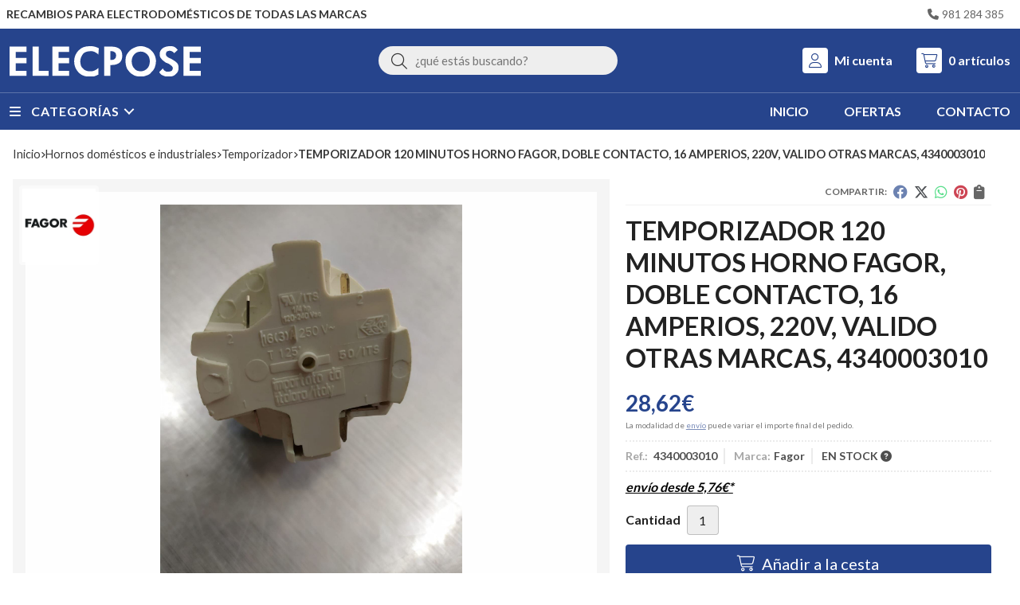

--- FILE ---
content_type: text/html; charset=utf-8
request_url: https://www.elecposetiendaonline.com/temporizador-120-minutos-horno-fagor-doble-contacto-16-amperios-220v-valido-otras-marcas-4340003010_pr351110
body_size: 47542
content:
<!DOCTYPE html><html lang=es-ES><head><meta charset=utf-8><meta name=viewport content="width=device-width"><meta name=theme-color content=#0A4595><meta name=apple-mobile-web-app-status-bar-style content=black-translucent><title>TEMPORIZADOR 120 MINUTOS HORNO FAGOR, DOBLE CONTACTO, 16 AMPERIOS, 220V, VALIDO OTRAS MARCAS, 4340003010</title><meta name=title content="TEMPORIZADOR 120 MINUTOS HORNO FAGOR, DOBLE CONTACTO, 16 AMPERIOS, 220V, VALIDO OTRAS MARCAS, 4340003010"><meta name=description content="Compra TEMPORIZADOR 120 MINUTOS HORNO FAGOR, DOBLE CONTACTO, 16 AMPERIOS, 220V, VALIDO OTRAS MARCAS, 4340003010. Características, fotos y precio del artículo TEMPORIZADOR 120 MINUTOS HORNO FAGOR, DOBLE CONTACTO, 16 AMPERIOS, 220V, VALIDO OTRAS MARCAS, 4340003010. Categoría Temporizador (Hornos domésticos e industriales), marca"><script async src=//stats.administrarweb.es/Vcounter.js data-empid=214340Z data-regshares=false data-product=tienda></script><link rel=icon type=image/png href=/Content/images/favicon.png><link href="/Content/css/details?v=R6MT3RbXCmLOVhi9V8ovJBXBaAS6lEl00GWpPirUKa81" rel=stylesheet><link rel=canonical href=https://www.elecposetiendaonline.com/temporizador-120-minutos-horno-fagor-doble-contacto-16-amperios-220v-valido-otras-marcas-4340003010_pr351110><meta property=og:title content="TEMPORIZADOR 120 MINUTOS HORNO FAGOR, DOBLE CONTACTO, 16 AMPERIOS, 220V, VALIDO OTRAS MARCAS, 4340003010"><meta property=og:description content="TEMPORIZADOR 120 MINUTOS HORNO FAGOR, DOBLE CONTACTO, 16 AMPERIOS, 220V, VALIDO OTRAS MARCAS,REFERENCIA:  4340003010"><meta property=og:url content=https://www.elecposetiendaonline.com/temporizador-120-minutos-horno-fagor-doble-contacto-16-amperios-220v-valido-otras-marcas-4340003010_pr351110><meta property=og:type content=product><meta property=product:category content=Temporizador><meta property=product:retailer_item_id content=351110><meta property=product:brand content=Fagor><meta property=product:product_link content=""><meta property=product:price:amount content=28.62><meta property=product:price:currency content=EUR><meta property=og:image content=https://www.elecposetiendaonline.com/temporizador-120-minutos-horno-fagor-doble-contacto-16-amperios-220v-valido-otras-marcas-4340003010_pic351110ni0t0.jpg><meta property=og:image:url content=https://www.elecposetiendaonline.com/temporizador-120-minutos-horno-fagor-doble-contacto-16-amperios-220v-valido-otras-marcas-4340003010_pic351110ni0t0.jpg><meta property=og:image:alt content="TEMPORIZADOR 120 MINUTOS HORNO FAGOR, DOBLE CONTACTO, 16 AMPERIOS, 220V, VALIDO OTRAS MARCAS, 4340003010"><meta property=og:image:type content=image/jpeg><meta property=og:image:width content=600><meta property=og:image:height content=314><meta property=og:image content=https://www.elecposetiendaonline.com/temporizador-120-minutos-horno-fagor-doble-contacto-16-amperios-220v-valido-otras-marcas-4340003010_pic351110ni1t0.jpg><meta property=og:image:url content=https://www.elecposetiendaonline.com/temporizador-120-minutos-horno-fagor-doble-contacto-16-amperios-220v-valido-otras-marcas-4340003010_pic351110ni1t0.jpg><meta property=og:image:alt content="TEMPORIZADOR 120 MINUTOS HORNO FAGOR, DOBLE CONTACTO, 16 AMPERIOS, 220V, VALIDO OTRAS MARCAS, 4340003010 - Imagen 2"><meta property=og:image:type content=image/jpeg><meta property=og:image:width content=600><meta property=og:image:height content=314><meta property=og:image content=https://www.elecposetiendaonline.com/temporizador-120-minutos-horno-fagor-doble-contacto-16-amperios-220v-valido-otras-marcas-4340003010_pic351110ni2t0.jpg><meta property=og:image:url content=https://www.elecposetiendaonline.com/temporizador-120-minutos-horno-fagor-doble-contacto-16-amperios-220v-valido-otras-marcas-4340003010_pic351110ni2t0.jpg><meta property=og:image:alt content="TEMPORIZADOR 120 MINUTOS HORNO FAGOR, DOBLE CONTACTO, 16 AMPERIOS, 220V, VALIDO OTRAS MARCAS, 4340003010 - Imagen 3"><meta property=og:image:type content=image/jpeg><meta property=og:image:width content=600><meta property=og:image:height content=314><script type=application/ld+json>{"@context":"http://schema.org","@type":"Organization","url":"https://www.elecposetiendaonline.com","logo":"https://www.elecposetiendaonline.com/Content/images/logo-elecpose.svg","contactPoint":[{"@type":"ContactPoint","telephone":"+34-981284385","email":"info@elecposetiendaonline.com","contactType":"customer service","areaServed":"ES","availableLanguage":"Spanish","name":"Elecpose "}]}</script><script type=application/ld+json>{"@context":"http://schema.org","@type":"BreadcrumbList","itemListElement":[{"@type":"ListItem","position":1,"item":{"@id":"https://www.elecposetiendaonline.com/hornos-domesticos-e-industriales_ca18971","name":"Hornos domésticos e industriales","image":"https://www.elecposetiendaonline.com/hornos-domesticos-e-industriales_pic18971ni0w800h600t1.jpg"}},{"@type":"ListItem","position":2,"item":{"@id":"https://www.elecposetiendaonline.com/temporizador_ca18980","name":"Temporizador","image":"https://www.elecposetiendaonline.com/temporizador_pic18980ni0w800h600t1.jpg"}},{"@type":"ListItem","position":3,"item":{"@id":"https://www.elecposetiendaonline.com/temporizador-120-minutos-horno-fagor-doble-contacto-16-amperios-220v-valido-otras-marcas-4340003010_pr351110","name":"TEMPORIZADOR 120 MINUTOS HORNO FAGOR, DOBLE CONTACTO, 16 AMPERIOS, 220V, VALIDO OTRAS MARCAS, 4340003010"}}]}</script><script type=application/ld+json>{"@context":"http://www.schema.org","@type":"Product","brand":"Fagor","productID":"351110#732220","sku":"4340003010","name":"TEMPORIZADOR 120 MINUTOS HORNO FAGOR, DOBLE CONTACTO, 16 AMPERIOS, 220V, VALIDO OTRAS MARCAS, 4340003010","category":"Hornos domésticos e industriales > Temporizador","url":"https://www.elecposetiendaonline.com/temporizador-120-minutos-horno-fagor-doble-contacto-16-amperios-220v-valido-otras-marcas-4340003010_pr351110?cid=732220","image":["https://www.elecposetiendaonline.com/temporizador-120-minutos-horno-fagor-doble-contacto-16-amperios-220v-valido-otras-marcas-4340003010_pic351110ni0t0.jpg","https://www.elecposetiendaonline.com/temporizador-120-minutos-horno-fagor-doble-contacto-16-amperios-220v-valido-otras-marcas-4340003010_pic351110ni1t0.jpg","https://www.elecposetiendaonline.com/temporizador-120-minutos-horno-fagor-doble-contacto-16-amperios-220v-valido-otras-marcas-4340003010_pic351110ni2t0.jpg"],"description":"TEMPORIZADOR 120 MINUTOS HORNO FAGOR, DOBLE CONTACTO, 16 AMPERIOS, 220V, VALIDO OTRAS MARCAS,REFERENCIA:&nbsp; 4340003010","offers":{"@type":"Offer","price":"28.62","url":"https://www.elecposetiendaonline.com/temporizador-120-minutos-horno-fagor-doble-contacto-16-amperios-220v-valido-otras-marcas-4340003010_pr351110?cid=732220","seller":{"@type":"Organization","name":"Elecpose ","url":"https://www.elecposetiendaonline.com","logo":"https://www.elecposetiendaonline.com/Content/images/logo-elecpose.svg"},"priceCurrency":"EUR","itemCondition":"https://schema.org/NewCondition","availability":"https://schema.org/InStock"},"isSimilarTo":[{"@type":"Product","name":"RELOJ HORNO BALAY, TEMPORIZADOR, alternativo 120 minutos,  00616603, 4341203010","url":"https://www.elecposetiendaonline.com/reloj-horno-balay-temporizador-alternativo-120-minutos-00616603-4341203010_pr133533","image":"https://www.elecposetiendaonline.com/reloj-horno-balay-temporizador-alternativo-120-minutos-00616603-4341203010_pic133533ni0t0.jpg","offers":{"@type":"Offer","price":"28.62","priceCurrency":"EUR"}},{"@type":"Product","name":"RELOJ HORNO FAGOR, BALAY, MINUTERO, 120 MINUTOS,  C09C004A6, 4341914020, 41FA0015","url":"https://www.elecposetiendaonline.com/reloj-horno-fagor-balay-minutero-120-minutos-c09c004a6-4341914020-41fa0015_pr133609","image":"https://www.elecposetiendaonline.com/reloj-horno-fagor-balay-minutero-120-minutos-c09c004a6-4341914020-41fa0015_pic133609ni0t0.jpg","offers":{"@type":"Offer","price":"53.24","priceCurrency":"EUR"}},{"@type":"Product","name":"RELOJ HORNO FAGOR, MINUTERO, ALTERNATIVO, 120 MINUTOS, C09C004A6, 4340003010","url":"https://www.elecposetiendaonline.com/reloj-horno-fagor-minutero-alternativo-120-minutos-c09c004a6-4340003010_pr257989","image":"https://www.elecposetiendaonline.com/reloj-horno-fagor-minutero-alternativo-120-minutos-c09c004a6-4340003010_pic257989ni0t0.jpg","offers":{"@type":"Offer","price":"29.98","priceCurrency":"EUR"}}]}</script><body><header><div class=preHeader><div class=preHeaderCont><div class=phcLeft><p>Recambios para electrodomésticos de todas las marcas</div><div class=phcRight><div class=socialLine><ul class=socialUl><li class=phone><a href=tel:981284385 title=Llamar rel=noreferrer><span><i class="fa fa-phone"></i><span>981 284 385</span></span></a></ul></div></div></div></div><div class=header><div class=fndmenu></div><div class=headerCont><div class=hcLeft><div class="btnmenu translate" data-respclass=""><div class=navTrigger><i></i><i></i><i></i></div></div><div class=hcLogo><a href="/" title="Elecpose, recambios, electrodomésticos y hostelería"> <img src=/Content/images/logo-elecpose.svg alt="Elecpose, recambios, electrodomésticos y hostelería"> </a></div></div><div class=hcCenter><div class=searchCont><div id=search data-respclass=rightSlide><div class=close><i class="far fa-times"></i></div><div class=searchBar><label title="¿qué estás buscando?"><input id=searchbox type=text autocomplete=chrome-off placeholder="¿qué estás buscando?" title="¿qué estás buscando?"></label> <a id=searchbox_button href=# title=Buscar><i class="fa fa-search" title=Buscar aria-hidden=true></i><span class=sr-only>Buscar</span></a></div><div id=search_results></div></div><div id=searchbtn><a href=# title=Buscar><i class="fa fa-search" title=Buscar aria-hidden=true></i><span class=sr-only>Buscar</span></a></div></div></div><div class=hcRight><div id=user><a id=aMiCuenta href=# title="Acceder a mi área interna"> <i class="fa fa-user"></i> <span>Mi cuenta</span> </a><div style=display:none id=login_box data-respclass=rightSlide><div class=usuario-registrado><div id=frmLoginUsu action=/Usuarios/AjaxLoginUsuario><p class=title>Soy cliente registrado<p><input type=email required id=loginMail name=loginMail placeholder="Dirección de email" title="Dirección de email" autocomplete=email><p><input type=password required id=loginPass name=loginPass placeholder=Contraseña title=Contraseña> <span class=spnLogError>El usuario o la contrase&#241;a son incorrectos</span><p class=pBtnLogin><input id=btLoginUsu type=submit value=Entrar><p><a id=lnkRecPwd href=/Usuarios/GetPass>&#191;Has olvidado tu contrase&#241;a?</a></p><input type=hidden id=hdRedirect name=hdRedirect></div></div><div class=usuario-no-registrado><p class=title>&#191;No est&#225;s registrado?<p class=pBtnReg><a href=/Usuarios/AltaUsuario title="Registro de usuario" id=lnkBtnReg>Reg&#237;strate</a></div></div></div><div id=cart data-items=0><a href=# title="Ver cesta" rel=nofollow> <i class="fa fa-shopping-cart"></i> <span> <span class=cant>0</span> <span> art&#237;culos</span> </span> </a><div class="cart-prod-list cart-empty" data-respclass=rightSlide><p>&#161;Todav&#237;a no hay productos!</div></div></div></div></div><div class=menu data-respclass=leftSlide><div class=menuCont><div class="cd-dropdown-wrapper mcPrincipal"><a class=cd-dropdown-trigger href=#><div class=navTrigger><i></i><i></i><i></i></div><span>Categor&#237;as</span></a> <nav class="mcPrincipal cd-dropdown"> <a href=#0 class=cd-close>Cerrar</a><ul class=cd-dropdown-content><li class=has-children><p><a href=/accesorios-para-cocina_ca19122>Accesorios para cocina</a><span></span><ul class="cd-secondary-dropdown is-hidden"><li class=go-back><p><span></span><a href=#><span class=sr-only>Volver</span></a><li class=has-children><p class=jump><a href=#0><span class=sr-only>Volver</span></a><span></span><ul class=is-hidden><li class=go-back><p><span></span><a href=#>Accesorios para cocina</a><li class=see-all><p><a href=/accesorios-para-cocina_ca19122>ver todos</a><li><p><a href=/abrazadera_ca31727>ABRAZADERA</a><span></span><li><p><a href=/bombona-de-butano_ca19123>Bombona de butano</a><span></span><li><p><a href=/cartucho-grifo_ca53118>CARTUCHO GRIFO</a><span></span><li><p><a href=/conexion_ca51903>CONEXION</a><span></span><li><p><a href=/cubre-encimeras_ca19124>Cubre encimeras</a><span></span><li><p><a href=/encimera_ca47393>ENCIMERA</a><span></span><li><p><a href=/encimera-4-fuegos_ca47391>ENCIMERA 4 FUEGOS</a><span></span><li><p><a href=/generador-chispas-encendido_ca47670>GENERADOR CHISPAS ENCENDIDO</a><span></span><li><p><a href=/limpiador-vitroceramica_ca51829>LIMPIADOR VITROCERAMICA</a><span></span><li><p><a href=/manguera-electrica_ca54505>MANGUERA ELECTRICA</a><span></span><li><p><a href=/parrilla-reductora_ca19125>Parrilla reductora</a><span></span><li><p><a href=/parrilla-reductora_ca51459>PARRILLA REDUCTORA</a><span></span><li><p><a href=/regulador_ca47388>regulador</a><span></span><li><p><a href=/rejilla-de-ventilacion_ca19126>Rejilla de ventilaci&#243;n</a><span></span><li><p><a href=/soporte-cocina_ca19127>Soporte cocina</a><span></span><li><p><a href=/tapas-quemador_ca51860>TAPAS QUEMADOR</a><span></span><li><p><a href=/tapon-fregadero_ca19128>Tap&#243;n fregadero</a><span></span><li><p><a href=/tubo-butano_ca31726>TUBO BUTANO</a><span></span></ul></ul><li class=has-children><p><a href=/aire-acondicionado_ca30456>AIRE ACONDICIONADO</a><span></span><ul class="cd-secondary-dropdown is-hidden"><li class=go-back><p><span></span><a href=#><span class=sr-only>Volver</span></a><li class=has-children><p class=jump><a href=#0><span class=sr-only>Volver</span></a><span></span><ul class=is-hidden><li class=go-back><p><span></span><a href=#>AIRE ACONDICIONADO</a><li class=see-all><p><a href=/aire-acondicionado_ca30456>ver todos</a><li><p><a href=/bomba-condensados_ca50787>BOMBA CONDENSADOS</a><span></span><li><p><a href=/manguera-electrica_ca54506>MANGUERA ELECTRICA</a><span></span><li><p><a href=/motor-ventilador-condensador_ca46942>MOTOR VENTILADOR CONDENSADOR</a><span></span><li><p><a href=/termostato_ca52292>TERMOSTATO</a><span></span><li><p><a href=/tubo-aluminio_ca48857>TUBO ALUMINIO</a><span></span></ul></ul><li class=has-children><p><a href=/aspiradores_ca18910>Aspiradores</a><span></span><ul class="cd-secondary-dropdown is-hidden"><li class=go-back><p><span></span><a href=#><span class=sr-only>Volver</span></a><li class=has-children><p class=jump><a href=#0><span class=sr-only>Volver</span></a><span></span><ul class=is-hidden><li class=go-back><p><span></span><a href=#>Aspiradores</a><li class=see-all><p><a href=/aspiradores_ca18910>ver todos</a><li><p><a href=/ambientador-limon_ca47678>AMBIENTADOR LIMON</a><span></span><li><p><a href=/baterias_ca21206>Baterias</a><span></span><li><p><a href=/bolsas_ca18911>Bolsas</a><span></span><li><p><a href=/cargador_ca46720>CARGADOR</a><span></span><li><p><a href=/cepillo_ca18912>Cepillo</a><span></span><li><p><a href=/contenedor-polvo_ca49668>CONTENEDOR POLVO</a><span></span><li><p><a href=/filtro_ca18913>Filtro</a><span></span><li><p><a href=/mango_ca53470>MANGO</a><span></span><li><p><a href=/manguera-flexible_ca18914>Manguera flexible</a><span></span><li><p><a href=/modulo-electronico_ca55421>MODULO ELECTRONICO</a><span></span><li><p><a href=/motor-aspirador_ca18915>Motor aspirador</a><span></span><li><p><a href=/rejilla_ca55049>REJILLA</a><span></span><li><p><a href=/tubo-telescopico_ca18916>Tubo telesc&#243;pico</a><span></span><li><p><a href=/ventosa-suelo_ca51214>VENTOSA SUELO</a><span></span></ul></ul><li class=has-children><p><a href=/barbacoa-parrilla-carbon_ca49336>BARBACOA PARRILLA CARBON</a><span></span><ul class="cd-secondary-dropdown is-hidden"><li class=go-back><p><span></span><a href=#><span class=sr-only>Volver</span></a><li class=has-children><p class=jump><a href=#0><span class=sr-only>Volver</span></a><span></span><ul class=is-hidden><li class=go-back><p><span></span><a href=#>BARBACOA PARRILLA CARBON</a><li class=see-all><p><a href=/barbacoa-parrilla-carbon_ca49336>ver todos</a><li><p><a href=/quemador-gas_ca49337>QUEMADOR GAS</a><span></span></ul></ul><li><p><a href=/bateria_ca46019>BATERIA</a><span></span><li class=has-children><p><a href=/batidora_ca51377>BATIDORA</a><span></span><ul class="cd-secondary-dropdown is-hidden"><li class=go-back><p><span></span><a href=#><span class=sr-only>Volver</span></a><li class=has-children><p class=jump><a href=#0><span class=sr-only>Volver</span></a><span></span><ul class=is-hidden><li class=go-back><p><span></span><a href=#>BATIDORA</a><li class=see-all><p><a href=/batidora_ca51377>ver todos</a><li><p><a href=/bol_ca51378>BOL</a><span></span><li><p><a href=/recipiente_ca51379>RECIPIENTE</a><span></span><li><p><a href=/varillas_ca51380>VARILLAS</a><span></span><li><p><a href=/vaso_ca52152>VASO</a><span></span></ul></ul><li class=has-children><p><a href=/bomba-pozo_ca46495>BOMBA POZO</a><span></span><ul class="cd-secondary-dropdown is-hidden"><li class=go-back><p><span></span><a href=#><span class=sr-only>Volver</span></a><li class=has-children><p class=jump><a href=#0><span class=sr-only>Volver</span></a><span></span><ul class=is-hidden><li class=go-back><p><span></span><a href=#>BOMBA POZO</a><li class=see-all><p><a href=/bomba-pozo_ca46495>ver todos</a><li><p><a href=/presostato_ca46496>PRESOSTATO</a><span></span></ul></ul><li class=has-children><p><a href=/cafeteras-domesticas_ca31717>CAFETERAS DOMESTICAS</a><span></span><ul class="cd-secondary-dropdown is-hidden"><li class=go-back><p><span></span><a href=#><span class=sr-only>Volver</span></a><li class=has-children><p class=jump><a href=#0><span class=sr-only>Volver</span></a><span></span><ul class=is-hidden><li class=go-back><p><span></span><a href=#>CAFETERAS DOMESTICAS</a><li class=see-all><p><a href=/cafeteras-domesticas_ca31717>ver todos</a><li><p><a href=/asiento_ca51133>ASIENTO</a><span></span><li><p><a href=/bomba-vibratoria_ca49708>BOMBA VIBRATORIA</a><span></span><li><p><a href=/electronica-de-mandos_ca51771>ELECTRONICA DE MANDOS</a><span></span><li><p><a href=/jarra_ca48034>JARRA</a><span></span><li><p><a href=/placa-electronica-de-control_ca51772>PLACA ELECTRONICA DE CONTROL</a><span></span><li><p><a href=/termofusible_ca48650>TERMOFUSIBLE</a><span></span><li><p><a href=/termostato_ca53234>TERMOSTATO</a><span></span><li><p><a href=/valvula-seguridad_ca31718>VALVULA SEGURIDAD</a><span></span></ul></ul><li class=has-children><p><a href=/cafeteras-industriales_ca19130>Cafeteras industriales</a><span></span><ul class="cd-secondary-dropdown is-hidden"><li class=go-back><p><span></span><a href=#><span class=sr-only>Volver</span></a><li class=has-children><p class=jump><a href=#0><span class=sr-only>Volver</span></a><span></span><ul class=is-hidden><li class=go-back><p><span></span><a href=#>Cafeteras industriales</a><li class=see-all><p><a href=/cafeteras-industriales_ca19130>ver todos</a><li><p><a href=/bomba-cafetera_ca19132>Bomba cafetera</a><span></span><li><p><a href=/bomba-vibratoria_ca19133>Bomba vibratoria</a><span></span><li><p><a href=/boquilla-vapor_ca20120>Boquilla vapor</a><span></span><li><p><a href=/botonera-cafetera_ca19141>Botonera cafetera</a><span></span><li><p><a href=/cacillo_ca20119>Cacillo</a><span></span><li><p><a href=/centralita-cafetera_ca19140>Centralita cafetera</a><span></span><li><p><a href=/ducha-cafetera_ca20118>Ducha cafetera</a><span></span><li><p><a href=/electrovalvula-cafetera_ca19138>Electrov&#225;lvula cafetera</a><span></span><li><p><a href=/filtro_ca54775>FILTRO</a><span></span><li><p><a href=/grifo-cafetera_ca20113>Grifo cafetera</a><span></span><li><p><a href=/interruptor-general_ca19139>Interruptor general</a><span></span><li><p><a href=/interruptores-pilotos-y-pulsadores_ca20147>Interruptores, pilotos y pulsadores</a><span></span><li><p><a href=/junta-portafiltro_ca20114>Junta portafiltro</a><span></span><li><p><a href=/junta-presostato_ca52865>JUNTA PRESOSTATO</a><span></span><li><p><a href=/mango-portafiltro_ca20115>Mango portafiltro</a><span></span><li><p><a href=/manguera-electrica_ca54507>MANGUERA ELECTRICA</a><span></span><li><p><a href=/motor-cafetera_ca19131>Motor cafetera</a><span></span><li><p><a href=/pata_ca49676>PATA</a><span></span><li><p><a href=/piloto-señalizacion_ca52097>PILOTO SE&#209;ALIZACION</a><span></span><li><p><a href=/pomo_ca49671>POMO</a><span></span><li><p><a href=/portafiltro_ca20116>Portafiltro</a><span></span><li><p><a href=/presostato-cafetera_ca19135>Presostato cafetera</a><span></span><li><p><a href=/rele_ca31713>RELE</a><span></span><li><p><a href=/resistencia-cafetera_ca20112>Resistencia cafetera</a><span></span><li><p><a href=/salida-de-cafe_ca20117>Salida de cafe</a><span></span><li><p><a href=/termofusible_ca48649>TERMOFUSIBLE</a><span></span><li><p><a href=/termostato-cafetera_ca19136>Termostato cafetera</a><span></span><li><p><a href=/valvula-seguridad-vacio-expansion-y-retencion_ca19134>V&#225;lvula seguridad, vac&#237;o, expansi&#243;n y retenci&#243;n</a><span></span><li><p><a href=/volutron_ca19137>Volutron</a><span></span></ul></ul><li class=has-children><p><a href=/calderas-calentadores-y-termos_ca19073>Calderas, calentadores y termos</a><span></span><ul class="cd-secondary-dropdown is-hidden"><li class=go-back><p><span></span><a href=#><span class=sr-only>Volver</span></a><li class=has-children><p class=jump><a href=#0><span class=sr-only>Volver</span></a><span></span><ul class=is-hidden><li class=go-back><p><span></span><a href=#>Calderas, calentadores y termos</a><li class=see-all><p><a href=/calderas-calentadores-y-termos_ca19073>ver todos</a><li><p><a href=/adaptador-anodo-m8-m6_ca47677>ADAPTADOR ANODO M8/M6</a><span></span><li><p><a href=/anodo-de-magnesio_ca19074>&#193;nodo de magnesio</a><span></span><li><p><a href=/bomba-de-caldera_ca19104>Bomba de caldera</a><span></span><li><p><a href=/brida-termo_ca46927>BRIDA TERMO</a><span></span><li><p><a href=/bujia-de-encendido_ca19075>Buj&#237;a de encendido</a><span></span><li><p><a href=/cable-adaptador-encendido-junkers_ca46932>CABLE ADAPTADOR ENCENDIDO JUNKERS</a><span></span><li><p><a href=/caja-portapilas_ca48140>CAJA PORTAPILAS</a><span></span><li><p><a href=/conjunto-de-estanqueidad_ca19077>Conjunto de estanqueidad</a><span></span><li><p><a href=/conjunto-de-evacuacion_ca19078>Conjunto de evacuaci&#243;n</a><span></span><li><p><a href=/control-de-gases_ca19079>Control de gases</a><span></span><li><p><a href=/cuerpo-de-agua_ca19080>Cuerpo de agua</a><span></span><li><p><a href=/cuerpo-de-gas_ca19081>Cuerpo de gas</a><span></span><li><p><a href=/electrodo-encendido_ca52408>ELECTRODO ENCENDIDO</a><span></span><li><p><a href=/electrodo-quemador-gasoil_ca52406>ELECTRODO QUEMADOR GASOIL</a><span></span><li><p><a href=/electroiman_ca19082>Electroim&#225;n</a><span></span><li><p><a href=/encendido-electrico_ca19083>Encendido el&#233;ctrico</a><span></span><li><p><a href=/encendido-piezoelectrico_ca52058>ENCENDIDO PIEZOELECTRICO</a><span></span><li><p><a href=/estabilizador-caudal_ca47962>ESTABILIZADOR CAUDAL</a><span></span><li><p><a href=/flusostato_ca19105>Flusostato</a><span></span><li><p><a href=/hidrogenerador_ca19085>Hidrogenerador</a><span></span><li><p><a href=/indicador-nivel_ca53990>INDICADOR NIVEL</a><span></span><li><p><a href=/intercambiador-y-serpentin_ca19107>Intercambiador y serpent&#237;n</a><span></span><li><p><a href=/interruptores-pilotos-y-pulsadores_ca20148>Interruptores, pilotos y pulsadores</a><span></span><li><p><a href=/inyector-piloto_ca19086>Inyector piloto</a><span></span><li><p><a href=/inyectores_ca19087>Inyectores</a><span></span><li><p><a href=/junta-termo_ca54038>JUNTA TERMO</a><span></span><li><p><a href=/leva-pulsador_ca19088>Leva pulsador</a><span></span><li><p><a href=/limitador-temperatura_ca19089>Limitador temperatura</a><span></span><li><p><a href=/llave-de-llenado_ca19108>Llave de llenado</a><span></span><li><p><a href=/llave-de-seguridad_ca19090>Llave de seguridad</a><span></span><li><p><a href=/mando_ca19091>Mando</a><span></span><li><p><a href=/manguera-electrica_ca54508>MANGUERA ELECTRICA</a><span></span><li><p><a href=/manometro_ca19109>Man&#243;metro</a><span></span><li><p><a href=/membrana_ca19092>Membrana</a><span></span><li><p><a href=/microinterruptor_ca20139>Microinterruptor</a><span></span><li><p><a href=/modulo-electronico_ca19076>M&#243;dulo electr&#243;nico</a><span></span><li><p><a href=/piloto_ca19095>Piloto</a><span></span><li><p><a href=/placa-electronica_ca31710>PLACA ELECTRONICA</a><span></span><li><p><a href=/portavaina_ca19096>Portavaina</a><span></span><li><p><a href=/presostato-caldera_ca19106>Presostato caldera</a><span></span><li><p><a href=/purgador_ca19110>Purgador</a><span></span><li><p><a href=/regulador-de-caudal_ca19097>Regulador de caudal</a><span></span><li><p><a href=/reloj-programador_ca46697>RELOJ PROGRAMADOR</a><span></span><li><p><a href=/resistencia-pellet_ca47667>RESISTENCIA PELLET</a><span></span><li><p><a href=/resistencia-termo_ca19098>Resistencia termo</a><span></span><li><p><a href=/selector-de-caudal_ca19099>Selector de caudal</a><span></span><li><p><a href=/serpentin_ca19100>Serpent&#237;n</a><span></span><li><p><a href=/sonda-caldera_ca19111>Sonda caldera</a><span></span><li><p><a href=/soplete-propano_ca45718>SOPLETE PROPANO</a><span></span><li><p><a href=/termistancia_ca19101>Termistancia</a><span></span><li><p><a href=/termohigrometro_ca55393>TERMOHIGROMETRO</a><span></span><li><p><a href=/termopar_ca19102>Termopar</a><span></span><li><p><a href=/termostato_ca19103>Termostato</a><span></span><li><p><a href=/termostato-discriminador_ca52288>TERMOSTATO DISCRIMINADOR</a><span></span><li><p><a href=/tubo-piloto_ca48573>TUBO PILOTO</a><span></span><li><p><a href=/valvula_ca47961>VALVULA</a><span></span><li><p><a href=/vaso-de-expansion_ca19112>Vaso de expansi&#243;n</a><span></span><li><p><a href=/venturi_ca51607>VENTURI</a><span></span></ul></ul><li class=has-children><p><a href=/calefaccion_ca19113>Calefacci&#243;n</a><span></span><ul class="cd-secondary-dropdown is-hidden"><li class=go-back><p><span></span><a href=#><span class=sr-only>Volver</span></a><li class=has-children><p class=jump><a href=#0><span class=sr-only>Volver</span></a><span></span><ul class=is-hidden><li class=go-back><p><span></span><a href=#>Calefacci&#243;n</a><li class=see-all><p><a href=/calefaccion_ca19113>ver todos</a><li><p><a href=/bomba-circulacion_ca55416>BOMBA CIRCULACION</a><span></span><li><p><a href=/electrodo-encendido_ca52409>ELECTRODO ENCENDIDO</a><span></span><li><p><a href=/electrodo-quemador-gasoil_ca52407>ELECTRODO QUEMADOR GASOIL</a><span></span><li><p><a href=/indicador-nivel_ca53989>INDICADOR NIVEL</a><span></span><li><p><a href=/manguera-electrica_ca54509>MANGUERA ELECTRICA</a><span></span><li><p><a href=/reloj-programador_ca46698>RELOJ PROGRAMADOR</a><span></span><li><p><a href=/resistencia_ca19114>Resistencia</a><span></span><li><p><a href=/resistencia-pellet_ca47666>RESISTENCIA PELLET</a><span></span><li><p><a href=/sonda_ca51977>SONDA</a><span></span><li><p><a href=/sonda-sauter_ca51976>SONDA SAUTER</a><span></span><li><p><a href=/termostato-radiador_ca19115>Termostato radiador</a><span></span></ul></ul><li class=has-children><p><a href=/campanas-extractoras_ca18917>Campanas extractoras</a><span></span><ul class="cd-secondary-dropdown is-hidden"><li class=go-back><p><span></span><a href=#><span class=sr-only>Volver</span></a><li class=has-children><p class=jump><a href=#0><span class=sr-only>Volver</span></a><span></span><ul class=is-hidden><li class=go-back><p><span></span><a href=#>Campanas extractoras</a><li class=see-all><p><a href=/campanas-extractoras_ca18917>ver todos</a><li><p><a href=/amortiguador_ca46319>AMORTIGUADOR</a><span></span><li><p><a href=/base-enchufe_ca54990>BASE ENCHUFE</a><span></span><li><p><a href=/botonera_ca48028>BOTONERA</a><span></span><li><p><a href=/cableado_ca54992>CABLEADO</a><span></span><li><p><a href=/caja_ca54991>CAJA</a><span></span><li><p><a href=/condensador_ca20136>Condensador</a><span></span><li><p><a href=/conmutador_ca18918>Conmutador</a><span></span><li><p><a href=/corredera_ca54776>CORREDERA</a><span></span><li><p><a href=/cubre-tuberia_ca54932>CUBRE TUBERIA</a><span></span><li><p><a href=/deflector_ca18919>Deflector</a><span></span><li><p><a href=/difusor-luz_ca48656>DIFUSOR LUZ</a><span></span><li><p><a href=/display_ca48030>DISPLAY</a><span></span><li><p><a href=/electronica_ca48029>ELECTRONICA</a><span></span><li><p><a href=/embellecedor_ca54934>EMBELLECEDOR</a><span></span><li><p><a href=/extractor-gases_ca46839>EXTRACTOR GASES</a><span></span><li><p><a href=/fijacion_ca51864>FIJACION</a><span></span><li><p><a href=/filtro-campana_ca18920>Filtro campana</a><span></span><li><p><a href=/filtro-carbon_ca46973>FILTRO CARBON</a><span></span><li><p><a href=/foco_ca48786>FOCO</a><span></span><li><p><a href=/frontal_ca21177>Frontal</a><span></span><li><p><a href=/lampara_ca47925>LAMPARA</a><span></span><li><p><a href=/lampara-led_ca47924>LAMPARA LED</a><span></span><li><p><a href=/mando_ca48535>MANDO</a><span></span><li><p><a href=/mando-a-distancia_ca48233>MANDO A DISTANCIA</a><span></span><li><p><a href=/microinterruptor_ca20140>Microinterruptor</a><span></span><li><p><a href=/modulo-electronico_ca54988>MODULO ELECTRONICO</a><span></span><li><p><a href=/montaje_ca51863>MONTAJE</a><span></span><li><p><a href=/motor-campana_ca18921>Motor campana</a><span></span><li><p><a href=/placa-electronica_ca54989>PLACA ELECTRONICA</a><span></span><li><p><a href=/portalampara_ca20168>Portal&#225;mpara</a><span></span><li><p><a href=/reductor-tubo_ca18925>Reductor tubo</a><span></span><li><p><a href=/regulador-caudal_ca54933>REGULADOR CAUDAL</a><span></span><li><p><a href=/soporte_ca48795>SOPORTE</a><span></span><li><p><a href=/teclado_ca18922>Teclado</a><span></span><li><p><a href=/transformador_ca50762>TRANSFORMADOR</a><span></span><li><p><a href=/turbina-motor_ca18923>Turbina motor</a><span></span><li><p><a href=/valvula-antirretorno_ca18924>V&#225;lvula antirretorno</a><span></span><li><p><a href=/visera_ca51984>VISERA</a><span></span></ul></ul><li><p><a href=/centrifugadora-ropa_ca48806>CENTRIFUGADORA ROPA</a><span></span><li class=has-children><p><a href=/centrifugadora-ropa_ca47904>CENTRIFUGADORA ROPA</a><span></span><ul class="cd-secondary-dropdown is-hidden"><li class=go-back><p><span></span><a href=#><span class=sr-only>Volver</span></a><li class=has-children><p class=jump><a href=#0><span class=sr-only>Volver</span></a><span></span><ul class=is-hidden><li class=go-back><p><span></span><a href=#>CENTRIFUGADORA ROPA</a><li class=see-all><p><a href=/centrifugadora-ropa_ca47904>ver todos</a><li><p><a href=/amortiguador-suspension_ca47905>AMORTIGUADOR SUSPENSION</a><span></span><li><p><a href=/motor_ca48807>MOTOR</a><span></span></ul></ul><li class=has-children><p><a href=/centro-planchado_ca52276>CENTRO PLANCHADO</a><span></span><ul class="cd-secondary-dropdown is-hidden"><li class=go-back><p><span></span><a href=#><span class=sr-only>Volver</span></a><li class=has-children><p class=jump><a href=#0><span class=sr-only>Volver</span></a><span></span><ul class=is-hidden><li class=go-back><p><span></span><a href=#>CENTRO PLANCHADO</a><li class=see-all><p><a href=/centro-planchado_ca52276>ver todos</a><li><p><a href=/bomba_ca52277>BOMBA</a><span></span><li><p><a href=/electrovalvula_ca52278>ELECTROVALVULA</a><span></span></ul></ul><li class=has-children><p><a href=/cinta-transportadora_ca51548>CINTA TRANSPORTADORA</a><span></span><ul class="cd-secondary-dropdown is-hidden"><li class=go-back><p><span></span><a href=#><span class=sr-only>Volver</span></a><li class=has-children><p class=jump><a href=#0><span class=sr-only>Volver</span></a><span></span><ul class=is-hidden><li class=go-back><p><span></span><a href=#>CINTA TRANSPORTADORA</a><li class=see-all><p><a href=/cinta-transportadora_ca51548>ver todos</a><li><p><a href=/polea_ca51549>POLEA</a><span></span></ul></ul><li class=has-children><p><a href=/cocina-a-gas-y-electrica_ca53413>COCINA A GAS Y ELECTRICA</a><span></span><ul class="cd-secondary-dropdown is-hidden"><li class=go-back><p><span></span><a href=#><span class=sr-only>Volver</span></a><li class=has-children><p class=jump><a href=#0><span class=sr-only>Volver</span></a><span></span><ul class=is-hidden><li class=go-back><p><span></span><a href=#>COCINA A GAS Y ELECTRICA</a><li class=see-all><p><a href=/cocina-a-gas-y-electrica_ca53413>ver todos</a><li><p><a href=/conmutador_ca53414>CONMUTADOR</a><span></span><li><p><a href=/interruptor_ca53416>INTERRUPTOR</a><span></span><li><p><a href=/mando_ca53419>MANDO</a><span></span><li><p><a href=/parrilla_ca53616>PARRILLA</a><span></span><li><p><a href=/termostato_ca53417>TERMOSTATO</a><span></span></ul></ul><li class=has-children><p><a href=/cocina-electrica_ca30737>Cocina electrica</a><span></span><ul class="cd-secondary-dropdown is-hidden"><li class=go-back><p><span></span><a href=#><span class=sr-only>Volver</span></a><li class=has-children><p class=jump><a href=#0><span class=sr-only>Volver</span></a><span></span><ul class=is-hidden><li class=go-back><p><span></span><a href=#>Cocina electrica</a><li class=see-all><p><a href=/cocina-electrica_ca30737>ver todos</a><li><p><a href=/interruptor_ca51524>INTERRUPTOR</a><span></span><li><p><a href=/mando_ca53420>MANDO</a><span></span><li><p><a href=/manguera-electrica_ca54510>MANGUERA ELECTRICA</a><span></span><li><p><a href=/parrilla_ca53617>PARRILLA</a><span></span><li><p><a href=/piloto-señalizacion_ca52096>PILOTO SE&#209;ALIZACION</a><span></span><li><p><a href=/placa-electrica_ca30738>Placa electrica</a><span></span><li><p><a href=/conmutador_ca55501>CONMUTADOR</a><span></span></ul></ul><li class=has-children><p><a href=/cocinas-y-encimeras-a-gas_ca18926>Cocinas y encimeras a gas</a><span></span><ul class="cd-secondary-dropdown is-hidden"><li class=go-back><p><span></span><a href=#><span class=sr-only>Volver</span></a><li class=has-children><p class=jump><a href=#0><span class=sr-only>Volver</span></a><span></span><ul class=is-hidden><li class=go-back><p><span></span><a href=#>Cocinas y encimeras a gas</a><li class=see-all><p><a href=/cocinas-y-encimeras-a-gas_ca18926>ver todos</a><li><p><a href=/bandeja-recogegrasa_ca52374>BANDEJA RECOGEGRASA</a><span></span><li><p><a href=/base-quemador_ca53508>BASE QUEMADOR</a><span></span><li><p><a href=/bisagra-tapa_ca53677>BISAGRA TAPA</a><span></span><li><p><a href=/bujia-de-encendido_ca18927>Buj&#237;a de encendido</a><span></span><li><p><a href=/cabeza-piloto_ca18928>Cabeza piloto</a><span></span><li><p><a href=/cable-encendido_ca51381>CABLE ENCENDIDO</a><span></span><li><p><a href=/cardan_ca18929>Cardan</a><span></span><li><p><a href=/cartucho-grifo_ca53119>CARTUCHO GRIFO</a><span></span><li><p><a href=/conexion_ca51904>CONEXION</a><span></span><li><p><a href=/conmutador_ca53415>CONMUTADOR</a><span></span><li><p><a href=/copa-quemador-cocina_ca54837>COPA QUEMADOR COCINA</a><span></span><li><p><a href=/cristal-puerta-horno_ca47345>CRISTAL PUERTA HORNO</a><span></span><li><p><a href=/eje-transmision_ca50650>EJE TRANSMISION</a><span></span><li><p><a href=/electroiman_ca18930>Electroim&#225;n</a><span></span><li><p><a href=/encendido-electrico_ca18931>Encendido el&#233;ctrico</a><span></span><li><p><a href=/encimera_ca47392>ENCIMERA</a><span></span><li><p><a href=/entrada-de-gas_ca18932>Entrada de gas</a><span></span><li><p><a href=/extractor-gases-cocina_ca46838>EXTRACTOR GASES COCINA</a><span></span><li><p><a href=/generador-chispas_ca47669>GENERADOR CHISPAS</a><span></span><li><p><a href=/grifo_ca18933>Grifo</a><span></span><li><p><a href=/inyectores_ca18934>Inyectores</a><span></span><li><p><a href=/junta_ca48483>JUNTA</a><span></span><li><p><a href=/mando_ca18935>Mando</a><span></span><li><p><a href=/manta-protectora-aislante_ca50101>MANTA PROTECTORA AISLANTE</a><span></span><li><p><a href=/parrilla_ca19121>Parrilla</a><span></span><li><p><a href=/parrilla-reductora_ca51458>PARRILLA REDUCTORA</a><span></span><li><p><a href=/piloto_ca31703>PILOTO</a><span></span><li><p><a href=/pilotos_ca51134>PILOTOS</a><span></span><li><p><a href=/portainyector_ca18936>Portainyector</a><span></span><li><p><a href=/portalampara_ca53621>PORTALAMPARA</a><span></span><li><p><a href=/quemador_ca47344>QUEMADOR</a><span></span><li><p><a href=/racor_ca51382>RACOR</a><span></span><li><p><a href=/regulador-gas-butano_ca47389>REGULADOR GAS BUTANO</a><span></span><li><p><a href=/tapas-quemador_ca51861>TAPAS QUEMADOR</a><span></span><li><p><a href=/tapetas-de-cocina_ca18937>Tapetas de cocina</a><span></span><li><p><a href=/termopar_ca18938>Termopar</a><span></span><li><p><a href=/termostato_ca53418>TERMOSTATO</a><span></span><li><p><a href=/tubo-entrega-gas_ca18939>Tubo entrega gas</a><span></span><li><p><a href=/valvula-gas_ca53532>VALVULA GAS</a><span></span></ul></ul><li class=has-children><p><a href=/cortadora-fiambre_ca49031>CORTADORA FIAMBRE</a><span></span><ul class="cd-secondary-dropdown is-hidden"><li class=go-back><p><span></span><a href=#><span class=sr-only>Volver</span></a><li class=has-children><p class=jump><a href=#0><span class=sr-only>Volver</span></a><span></span><ul class=is-hidden><li class=go-back><p><span></span><a href=#>CORTADORA FIAMBRE</a><li class=see-all><p><a href=/cortadora-fiambre_ca49031>ver todos</a><li><p><a href=/correa-estriada-plana_ca49032>CORREA ESTRIADA PLANA</a><span></span><li><p><a href=/electronica_ca54911>ELECTRONICA</a><span></span><li><p><a href=/mando-regulador_ca51140>MANDO REGULADOR</a><span></span></ul></ul><li class=has-children><p><a href=/cortadora-fiambre_ca47189>CORTADORA FIAMBRE</a><span></span><ul class="cd-secondary-dropdown is-hidden"><li class=go-back><p><span></span><a href=#><span class=sr-only>Volver</span></a><li class=has-children><p class=jump><a href=#0><span class=sr-only>Volver</span></a><span></span><ul class=is-hidden><li class=go-back><p><span></span><a href=#>CORTADORA FIAMBRE</a><li class=see-all><p><a href=/cortadora-fiambre_ca47189>ver todos</a><li><p><a href=/electronica_ca54912>ELECTRONICA</a><span></span><li><p><a href=/interruptor_ca47190>INTERRUPTOR</a><span></span></ul></ul><li class=has-children><p><a href=/cortapelos_ca48134>CORTAPELOS</a><span></span><ul class="cd-secondary-dropdown is-hidden"><li class=go-back><p><span></span><a href=#><span class=sr-only>Volver</span></a><li class=has-children><p class=jump><a href=#0><span class=sr-only>Volver</span></a><span></span><ul class=is-hidden><li class=go-back><p><span></span><a href=#>CORTAPELOS</a><li class=see-all><p><a href=/cortapelos_ca48134>ver todos</a><li><p><a href=/cabezal_ca48135>CABEZAL</a><span></span><li><p><a href=/peine_ca48136>PEINE</a><span></span></ul></ul><li class=has-children><p><a href=/deshumidificador_ca34225>DESHUMIDIFICADOR</a><span></span><ul class="cd-secondary-dropdown is-hidden"><li class=go-back><p><span></span><a href=#><span class=sr-only>Volver</span></a><li class=has-children><p class=jump><a href=#0><span class=sr-only>Volver</span></a><span></span><ul class=is-hidden><li class=go-back><p><span></span><a href=#>DESHUMIDIFICADOR</a><li class=see-all><p><a href=/deshumidificador_ca34225>ver todos</a><li><p><a href=/electronica_ca34226>ELECTRONICA</a><span></span><li><p><a href=/filtro_ca55439>FILTRO</a><span></span><li><p><a href=/sensor_ca49959>SENSOR</a><span></span><li><p><a href=/termostato-antihielo_ca53776>TERMOSTATO ANTIHIELO</a><span></span></ul></ul><li class=has-children><p><a href=/embasadora-vacio_ca55422>EMBASADORA VACIO</a><span></span><ul class="cd-secondary-dropdown is-hidden"><li class=go-back><p><span></span><a href=#><span class=sr-only>Volver</span></a><li class=has-children><p class=jump><a href=#0><span class=sr-only>Volver</span></a><span></span><ul class=is-hidden><li class=go-back><p><span></span><a href=#>EMBASADORA VACIO</a><li class=see-all><p><a href=/embasadora-vacio_ca55422>ver todos</a><li><p><a href=/burlete_ca55423>BURLETE</a><span></span></ul></ul><li class=has-children><p><a href=/enceradora_ca49761>ENCERADORA</a><span></span><ul class="cd-secondary-dropdown is-hidden"><li class=go-back><p><span></span><a href=#><span class=sr-only>Volver</span></a><li class=has-children><p class=jump><a href=#0><span class=sr-only>Volver</span></a><span></span><ul class=is-hidden><li class=go-back><p><span></span><a href=#>ENCERADORA</a><li class=see-all><p><a href=/enceradora_ca49761>ver todos</a><li><p><a href=/disco_ca49762>DISCO</a><span></span></ul></ul><li class=has-children><p><a href=/encimeras-vitroceramicas-e-induccion_ca18940>Encimeras vitrocer&#225;micas e inducci&#243;n</a><span></span><ul class="cd-secondary-dropdown is-hidden"><li class=go-back><p><span></span><a href=#><span class=sr-only>Volver</span></a><li class=has-children><p class=jump><a href=#0><span class=sr-only>Volver</span></a><span></span><ul class=is-hidden><li class=go-back><p><span></span><a href=#>Encimeras vitrocer&#225;micas e inducci&#243;n</a><li class=see-all><p><a href=/encimeras-vitroceramicas-e-induccion_ca18940>ver todos</a><li><p><a href=/bobina-induccion_ca18944>Bobina inducci&#243;n</a><span></span><li><p><a href=/centrifugadora-ropa_ca47903>CENTRIFUGADORA ROPA</a><span></span><li><p><a href=/cristal_ca18946>Cristal</a><span></span><li><p><a href=/eje-transmision_ca50651>EJE TRANSMISION</a><span></span><li><p><a href=/electronica-configurada_ca51749>ELECTRONICA CONFIGURADA</a><span></span><li><p><a href=/electronica-control_ca51748>ELECTRONICA CONTROL</a><span></span><li><p><a href=/fuego-vitroceramica_ca46924>FUEGO VITROCERAMICA</a><span></span><li><p><a href=/lampara-temperatura_ca50767>LAMPARA TEMPERATURA</a><span></span><li><p><a href=/limpiador-vitroceramica_ca51830>LIMPIADOR VITROCERAMICA</a><span></span><li><p><a href=/mando_ca18941>Mando</a><span></span><li><p><a href=/modulo-induccion_ca18945>M&#243;dulo inducci&#243;n</a><span></span><li><p><a href=/pilotos_ca51135>PILOTOS</a><span></span><li><p><a href=/placa-vitroceramica_ca18942>Placa vitrocer&#225;mica</a><span></span><li><p><a href=/regulador-de-energia_ca18943>Regulador de energ&#237;a</a><span></span><li><p><a href=/ventilador_ca47614>VENTILADOR</a><span></span></ul></ul><li class=has-children><p><a href=/estufa-pellet_ca51624>ESTUFA PELLET</a><span></span><ul class="cd-secondary-dropdown is-hidden"><li class=go-back><p><span></span><a href=#><span class=sr-only>Volver</span></a><li class=has-children><p class=jump><a href=#0><span class=sr-only>Volver</span></a><span></span><ul class=is-hidden><li class=go-back><p><span></span><a href=#>ESTUFA PELLET</a><li class=see-all><p><a href=/estufa-pellet_ca51624>ver todos</a><li><p><a href=/resistencia-encendido_ca51625>RESISTENCIA ENCENDIDO</a><span></span></ul></ul><li class=has-children><p><a href=/fabricador-cubitos-hielo_ca47048>FABRICADOR CUBITOS HIELO</a><span></span><ul class="cd-secondary-dropdown is-hidden"><li class=go-back><p><span></span><a href=#><span class=sr-only>Volver</span></a><li class=has-children><p class=jump><a href=#0><span class=sr-only>Volver</span></a><span></span><ul class=is-hidden><li class=go-back><p><span></span><a href=#>FABRICADOR CUBITOS HIELO</a><li class=see-all><p><a href=/fabricador-cubitos-hielo_ca47048>ver todos</a><li><p><a href=/bomba_ca53901>BOMBA</a><span></span><li><p><a href=/programador_ca47049>PROGRAMADOR</a><span></span><li><p><a href=/taquets_ca53357>TAQUETS</a><span></span><li><p><a href=/termostato_ca47062>TERMOSTATO</a><span></span></ul></ul><li class=has-children><p><a href=/fabricadores-de-hielo_ca31853>FABRICADORES DE HIELO</a><span></span><ul class="cd-secondary-dropdown is-hidden"><li class=go-back><p><span></span><a href=#><span class=sr-only>Volver</span></a><li class=has-children><p class=jump><a href=#0><span class=sr-only>Volver</span></a><span></span><ul class=is-hidden><li class=go-back><p><span></span><a href=#>FABRICADORES DE HIELO</a><li class=see-all><p><a href=/fabricadores-de-hielo_ca31853>ver todos</a><li><p><a href=/bomba-circulacion_ca46707>BOMBA CIRCULACION</a><span></span><li><p><a href=/maquina-cubitos_ca54757>MAQUINA CUBITOS</a><span></span></ul></ul><li class=has-children><p><a href=/fabricadores-hielo_ca31431>FABRICADORES HIELO</a><span></span><ul class="cd-secondary-dropdown is-hidden"><li class=go-back><p><span></span><a href=#><span class=sr-only>Volver</span></a><li class=has-children><p class=jump><a href=#0><span class=sr-only>Volver</span></a><span></span><ul class=is-hidden><li class=go-back><p><span></span><a href=#>FABRICADORES HIELO</a><li class=see-all><p><a href=/fabricadores-hielo_ca31431>ver todos</a><li><p><a href=/bomba_ca31432>BOMBA</a><span></span><li><p><a href=/maquina-cubitos_ca54758>MAQUINA CUBITOS</a><span></span><li><p><a href=/presostato_ca31854>PRESOSTATO</a><span></span><li class=has-children><p><a href=/termostato-ciclo-fabricador-hielo_ca31442>TERMOSTATO CICLO FABRICADOR HIELO</a><span></span><ul class=is-hidden><li class=go-back><p><span></span><a href=#>TERMOSTATO CICLO FABRICADOR HIELO</a><li class=see-all><p><a href=/termostato-ciclo-fabricador-hielo_ca31442>ver todos</a><li><p><a href=/termostato-cuba-fabricador-hielo_ca31443>TERMOSTATO CUBA FABRICADOR HIELO</a><span></span></ul></ul></ul><li><p><a href=/far_ca48546>FAR</a><span></span><li class=has-children><p><a href=/fregaderos_ca46939>FREGADEROS</a><span></span><ul class="cd-secondary-dropdown is-hidden"><li class=go-back><p><span></span><a href=#><span class=sr-only>Volver</span></a><li class=has-children><p class=jump><a href=#0><span class=sr-only>Volver</span></a><span></span><ul class=is-hidden><li class=go-back><p><span></span><a href=#>FREGADEROS</a><li class=see-all><p><a href=/fregaderos_ca46939>ver todos</a><li><p><a href=/cartucho-grifo_ca53117>CARTUCHO GRIFO</a><span></span><li><p><a href=/grifo_ca46940>GRIFO</a><span></span><li><p><a href=/grifo-agua_ca53116>GRIFO AGUA</a><span></span><li><p><a href=/manguera-grifo-fregadero_ca53816>MANGUERA GRIFO FREGADERO</a><span></span><li><p><a href=/tubo-inox-grifo_ca53817>TUBO INOX GRIFO</a><span></span></ul></ul><li class=has-children><p><a href=/freidoras-domesticas-e-industriales_ca19116>Freidoras dom&#233;sticas e industriales</a><span></span><ul class="cd-secondary-dropdown is-hidden"><li class=go-back><p><span></span><a href=#><span class=sr-only>Volver</span></a><li class=has-children><p class=jump><a href=#0><span class=sr-only>Volver</span></a><span></span><ul class=is-hidden><li class=go-back><p><span></span><a href=#>Freidoras dom&#233;sticas e industriales</a><li class=see-all><p><a href=/freidoras-domesticas-e-industriales_ca19116>ver todos</a><li><p><a href=/asa-cesta_ca52305>ASA CESTA</a><span></span><li><p><a href=/cesta-freidora_ca19120>Cesta freidora</a><span></span><li><p><a href=/contactor_ca46926>CONTACTOR</a><span></span><li><p><a href=/grifo-vaciado_ca48170>GRIFO VACIADO</a><span></span><li><p><a href=/interruptores-pilotos-y-pulsadores_ca20149>Interruptores, pilotos y pulsadores</a><span></span><li><p><a href=/mando_ca52854>MANDO</a><span></span><li><p><a href=/manguera-electrica_ca54511>MANGUERA ELECTRICA</a><span></span><li><p><a href=/microinterruptor_ca20141>Microinterruptor</a><span></span><li><p><a href=/piloto-señalizacion_ca52098>PILOTO SE&#209;ALIZACION</a><span></span><li><p><a href=/resistencia-freidora_ca19117>Resistencia freidora</a><span></span><li><p><a href=/termostato-freidora_ca19118>Termostato freidora</a><span></span><li><p><a href=/valvula_ca47659>VALVULA</a><span></span><li><p><a href=/valvula-seguridad-freidora_ca19119>V&#225;lvula seguridad freidora</a><span></span></ul></ul><li class=has-children><p><a href=/frio-domestico-e-industrial_ca18947>Fr&#237;o dom&#233;stico e industrial</a><span></span><ul class="cd-secondary-dropdown is-hidden"><li class=go-back><p><span></span><a href=#><span class=sr-only>Volver</span></a><li class=has-children><p class=jump><a href=#0><span class=sr-only>Volver</span></a><span></span><ul class=is-hidden><li class=go-back><p><span></span><a href=#>Fr&#237;o dom&#233;stico e industrial</a><li class=see-all><p><a href=/frio-domestico-e-industrial_ca18947>ver todos</a><li><p><a href=/aceite-mineral_ca18948>Aceite mineral</a><span></span><li><p><a href=/anaqueles-y-mensulas_ca18949>Anaqueles y m&#233;nsulas</a><span></span><li><p><a href=/arrancador-compresor_ca52170>ARRANCADOR COMPRESOR</a><span></span><li><p><a href=/asa_ca52803>ASA</a><span></span><li><p><a href=/asa-cesta-congelador_ca50682>ASA CESTA CONGELADOR</a><span></span><li><p><a href=/bandeja_ca46307>BANDEJA</a><span></span><li><p><a href=/bandeja-de-evaporacion_ca18950>Bandeja de evaporaci&#243;n</a><span></span><li><p><a href=/bandeja-estante_ca31449>BANDEJA, ESTANTE</a><span></span><li><p><a href=/bisagra_ca18951>Bisagra</a><span></span><li><p><a href=/bisagra-puerta-botellero_ca51994>BISAGRA PUERTA BOTELLERO</a><span></span><li><p><a href=/bisagra-torsion_ca51992>BISAGRA TORSION</a><span></span><li><p><a href=/botella-oxigeno-soldadura-castolin_ca50396>BOTELLA OXIGENO SOLDADURA CASTOLIN</a><span></span><li><p><a href=/botella-soldadura-castolin-combustible_ca50397>BOTELLA SOLDADURA CASTOLIN COMBUSTIBLE</a><span></span><li><p><a href=/botellero_ca48480>BOTELLERO</a><span></span><li><p><a href=/burlete_ca18966>Burlete</a><span></span><li><p><a href=/cable-alimentacion_ca50578>CABLE ALIMENTACION</a><span></span><li><p><a href=/cajones_ca18952>Cajones</a><span></span><li><p><a href=/capilar_ca52403>CAPILAR</a><span></span><li><p><a href=/carcasa_ca49829>CARCASA</a><span></span><li><p><a href=/cesta-congelador_ca50681>CESTA CONGELADOR</a><span></span><li><p><a href=/cierre-de-camara_ca18953>Cierre de c&#225;mara</a><span></span><li><p><a href=/cierre-puerta_ca51995>CIERRE PUERTA</a><span></span><li><p><a href=/compresor_ca18954>Compresor</a><span></span><li><p><a href=/condensador_ca20137>Condensador</a><span></span><li><p><a href=/contenedor_ca51754>CONTENEDOR</a><span></span><li><p><a href=/cristal_ca46305>CRISTAL</a><span></span><li><p><a href=/cubeta_ca52025>CUBETA</a><span></span><li><p><a href=/damper_ca52339>DAMPER</a><span></span><li><p><a href=/diodo-luminoso_ca52433>DIODO LUMINOSO</a><span></span><li><p><a href=/electronica_ca31447>ELECTRONICA</a><span></span><li><p><a href=/embellecedor-tirador_ca51898>EMBELLECEDOR TIRADOR</a><span></span><li><p><a href=/estante_ca46306>ESTANTE</a><span></span><li><p><a href=/evaporadores-y-placas-evaporadoras_ca18955>Evaporadores y placas evaporadoras</a><span></span><li><p><a href=/filtro_ca51469>FILTRO</a><span></span><li><p><a href=/filtro-agua_ca18970>Filtro agua</a><span></span><li><p><a href=/filtros-deshidratadores_ca18956>Filtros deshidratadores</a><span></span><li><p><a href=/frente-cajon_ca52293>FRENTE CAJON</a><span></span><li><p><a href=/frontal-cajon_ca48186>FRONTAL CAJON</a><span></span><li><p><a href=/frontal-pulsadores_ca52745>FRONTAL PULSADORES</a><span></span><li><p><a href=/fusible-termico_ca31754>FUSIBLE TERMICO</a><span></span><li><p><a href=/gas-refrigerante_ca18969>Gas refrigerante</a><span></span><li><p><a href=/guardamotor_ca51136>GUARDAMOTOR</a><span></span><li><p><a href=/guia-deslizamiento-puerta-frigorifico_ca46822>GUIA DESLIZAMIENTO PUERTA FRIGORIFICO</a><span></span><li><p><a href=/interruptor_ca18957>Interruptor</a><span></span><li><p><a href=/interruptores-pilotos-y-pulsadores_ca20150>Interruptores, pilotos y pulsadores</a><span></span><li><p><a href=/junta-puerta_ca46755>JUNTA PUERTA</a><span></span><li><p><a href=/lampara-bombilla_ca31779>LAMPARA BOMBILLA</a><span></span><li><p><a href=/led_ca52432>LED</a><span></span><li><p><a href=/llave-para-botella_ca27830>LLAVE PARA BOTELLA</a><span></span><li><p><a href=/maneta_ca52804>MANETA</a><span></span><li><p><a href=/manometro_ca46633>MANOMETRO</a><span></span><li><p><a href=/manta-protectora-aislante_ca50100>MANTA PROTECTORA AISLANTE</a><span></span><li><p><a href=/maquina-cubitos_ca54759>MAQUINA CUBITOS</a><span></span><li><p><a href=/maquina-hielo-cubitos_ca54756>MAQUINA HIELO CUBITOS</a><span></span><li><p><a href=/microinterruptor_ca20142>Microinterruptor</a><span></span><li><p><a href=/modulo-electronico_ca53619>MODULO ELECTRONICO</a><span></span><li><p><a href=/modulo-electronico_ca18958>M&#243;dulo electr&#243;nico</a><span></span><li><p><a href=/motor-ventilador_ca18959>Motor ventilador</a><span></span><li><p><a href=/obus-de-carga_ca18960>Ob&#250;s de carga</a><span></span><li><p><a href=/pata_ca20121>Pata</a><span></span><li><p><a href=/pegamento_ca52290>PEGAMENTO</a><span></span><li><p><a href=/perfil-delantero_ca51618>PERFIL DELANTERO</a><span></span><li><p><a href=/perfil-trasero_ca51617>PERFIL TRASERO</a><span></span><li><p><a href=/piloto-señalizacion_ca52099>PILOTO SE&#209;ALIZACION</a><span></span><li><p><a href=/plata_ca52055>plata</a><span></span><li><p><a href=/portalampara_ca20169>Portal&#225;mpara</a><span></span><li><p><a href=/presostato_ca48712>PRESOSTATO</a><span></span><li><p><a href=/puerta_ca45712>PUERTA</a><span></span><li><p><a href=/pulsadores_ca52956>PULSADORES</a><span></span><li><p><a href=/rasqueta-hielo_ca52767>RASQUETA HIELO</a><span></span><li><p><a href=/regulador-temperatura_ca52340>REGULADOR TEMPERATURA</a><span></span><li><p><a href=/rele-arranque_ca48998>RELE ARRANQUE</a><span></span><li><p><a href=/repisa_ca52404>REPISA</a><span></span><li><p><a href=/resistencia-de-desescarche_ca18961>Resistencia de desescarche</a><span></span><li><p><a href=/rtesistencia-evaporacion_ca51902>RTESISTENCIA EVAPORACION</a><span></span><li><p><a href=/sonda_ca18962>Sonda</a><span></span><li><p><a href=/soporte-antivibratorio_ca49120>SOPORTE ANTIVIBRATORIO</a><span></span><li><p><a href=/soporte-bisagra_ca51993>SOPORTE BISAGRA</a><span></span><li><p><a href=/soporte-botellas_ca51927>SOPORTE BOTELLAS</a><span></span><li><p><a href=/soporte-puerta-mantequilla-huevos_ca51928>SOPORTE PUERTA MANTEQUILLA HUEVOS</a><span></span><li><p><a href=/tapa-basculante_ca53804>TAPA BASCULANTE</a><span></span><li><p><a href=/tapa-superior_ca51897>TAPA SUPERIOR</a><span></span><li><p><a href=/tapon-blanco_ca51137>TAPON BLANCO</a><span></span><li><p><a href=/tecladora_ca52955>TECLADORA</a><span></span><li><p><a href=/temporizador_ca18963>Temporizador</a><span></span><li><p><a href=/termometro_ca20166>Term&#243;metro</a><span></span><li><p><a href=/termostato_ca18964>Termostato</a><span></span><li><p><a href=/termostato-digital_ca51905>TERMOSTATO DIGITAL</a><span></span><li><p><a href=/tiradores_ca18965>Tiradores</a><span></span><li><p><a href=/tope_ca51604>TOPE</a><span></span><li><p><a href=/tubo-de-cobre_ca18967>Tubo de cobre</a><span></span><li><p><a href=/tubo-entrada-de-agua-accesorios_ca48191>TUBO ENTRADA DE AGUA+ACCESORIOS</a><span></span><li><p><a href=/unidades-condensadoras_ca18968>Unidades condensadoras</a><span></span><li><p><a href=/valvula-termostatica_ca47033>VALVULA TERMOSTATICA</a><span></span><li><p><a href=/varilla-plata-soldar_ca52056>varilla plata soldar</a><span></span><li><p><a href=/ventilador_ca47063>VENTILADOR</a><span></span><li><p><a href=/ventilador_ca46726>VENTILADOR</a><span></span><li><p><a href=/visor_ca46636>VISOR</a><span></span><li><p><a href=/zocalo_ca48509>ZOCALO</a><span></span></ul></ul><li class=has-children><p><a href=/hornos-domesticos-e-industriales_ca18971>Hornos dom&#233;sticos e industriales</a><span></span><ul class="cd-secondary-dropdown is-hidden"><li class=go-back><p><span></span><a href=#><span class=sr-only>Volver</span></a><li class=has-children><p class=jump><a href=#0><span class=sr-only>Volver</span></a><span></span><ul class=is-hidden><li class=go-back><p><span></span><a href=#>Hornos dom&#233;sticos e industriales</a><li class=see-all><p><a href=/hornos-domesticos-e-industriales_ca18971>ver todos</a><li><p><a href=/aspas_ca52801>ASPAS</a><span></span><li><p><a href=/avisador_ca52964>AVISADOR</a><span></span><li><p><a href=/bandeja-de-horno_ca18972>Bandeja de horno</a><span></span><li><p><a href=/bisagra-puerta_ca18973>Bisagra puerta</a><span></span><li><p><a href=/bombilla_ca31725>BOMBILLA</a><span></span><li><p><a href=/caja-conexiones_ca52111>CAJA CONEXIONES</a><span></span><li><p><a href=/casquillo_ca50768>CASQUILLO</a><span></span><li><p><a href=/centralita_ca51955>CENTRALITA</a><span></span><li><p><a href=/cierre-puerta_ca51996>CIERRE PUERTA</a><span></span><li><p><a href=/cinta-adhesiva_ca52341>CINTA ADHESIVA</a><span></span><li><p><a href=/conducto_ca46650>CONDUCTO</a><span></span><li><p><a href=/conmutador-horno_ca18982>Conmutador horno</a><span></span><li><p><a href=/contactor_ca50765>CONTACTOR</a><span></span><li><p><a href=/contrapuerta_ca51859>CONTRAPUERTA</a><span></span><li><p><a href=/cristal-portalampara-luz-horno_ca46923>CRISTAL PORTALAMPARA LUZ HORNO</a><span></span><li><p><a href=/cristal-puerta-horno_ca31935>CRISTAL PUERTA HORNO</a><span></span><li><p><a href=/embellecedor_ca52342>EMBELLECEDOR</a><span></span><li><p><a href=/fusible-termico_ca48648>FUSIBLE TERMICO</a><span></span><li><p><a href=/grifo_ca18974>Grifo</a><span></span><li><p><a href=/guias_ca53593>GUIAS</a><span></span><li><p><a href=/interruptor_ca51523>INTERRUPTOR</a><span></span><li><p><a href=/interruptor_ca52462>INTERRUPTOR</a><span></span><li><p><a href=/junta-de-puerta_ca18975>Junta de puerta</a><span></span><li><p><a href=/mando_ca18976>Mando</a><span></span><li><p><a href=/modulo-electronico_ca18985>M&#243;dulo electr&#243;nico</a><span></span><li><p><a href=/motor-horno_ca18977>Motor horno</a><span></span><li><p><a href=/muelle_ca47557>MUELLE</a><span></span><li><p><a href=/panel-frontal_ca45717>PANEL FRONTAL</a><span></span><li><p><a href=/parrilla-horno_ca18978>Parrilla horno</a><span></span><li><p><a href=/pegamento_ca52291>PEGAMENTO</a><span></span><li><p><a href=/piedra-para-hacer-pizza_ca46966>PIEDRA PARA HACER PIZZA</a><span></span><li><p><a href=/piloto-señalizacion_ca52100>PILOTO SE&#209;ALIZACION</a><span></span><li><p><a href=/portalampara_ca18979>Portal&#225;mpara</a><span></span><li><p><a href=/portarodillo_ca47560>PORTARODILLO</a><span></span><li><p><a href=/programador_ca51956>PROGRAMADOR</a><span></span><li><p><a href=/puerta_ca49013>PUERTA</a><span></span><li><p><a href=/pulsadores_ca52954>PULSADORES</a><span></span><li><p><a href=/quemador-gas_ca49335>QUEMADOR GAS</a><span></span><li><p><a href=/rejilla-lateral_ca52423>REJILLA LATERAL</a><span></span><li><p><a href=/rejilla-lateral_ca52442>REJILLA LATERAL</a><span></span><li><p><a href=/reloj_ca47559>RELOJ</a><span></span><li><p><a href=/resistencia-circular_ca47928>RESISTENCIA CIRCULAR</a><span></span><li><p><a href=/resistencia-de-horno_ca18981>Resistencia de horno</a><span></span><li><p><a href=/resistencia-grill_ca51383>RESISTENCIA GRILL</a><span></span><li><p><a href=/resistencia-solera_ca51384>RESISTENCIA SOLERA</a><span></span><li><p><a href=/resistencia-superior_ca51745>RESISTENCIA SUPERIOR</a><span></span><li><p><a href=/selector-posiciones_ca49315>SELECTOR POSICIONES</a><span></span><li><p><a href=/sonda-pincho_ca49615>SONDA PINCHO</a><span></span><li><p><a href=/soporte_ca52460>SOPORTE</a><span></span><li><p><a href=/soporte-lateral-bandeja_ca52422>SOPORTE LATERAL BANDEJA</a><span></span><li><p><a href=/tecladora_ca52953>TECLADORA</a><span></span><li><p><a href=/temporizador_ca18980>Temporizador</a><span></span><li><p><a href=/termofusible_ca48651>TERMOFUSIBLE</a><span></span><li><p><a href=/termostato-horno_ca18983>Termostato horno</a><span></span><li><p><a href=/timer_ca52463>TIMER</a><span></span><li><p><a href=/tirador_ca20173>Tirador</a><span></span><li><p><a href=/tubo-proteccion-tornillo_ca47558>TUBO PROTECCION TORNILLO</a><span></span><li><p><a href=/tuerca_ca47556>TUERCA</a><span></span><li><p><a href=/tuerca-rosca-izquierda_ca48603>TUERCA ROSCA IZQUIERDA</a><span></span><li><p><a href=/turbina_ca52802>TURBINA</a><span></span><li><p><a href=/valvula-gas_ca55420>VALVULA GAS</a><span></span><li><p><a href=/valvula-seguridad-horno_ca18984>V&#225;lvula seguridad horno</a><span></span><li><p><a href=/valvula-termostatica_ca53928>VALVULA TERMOSTATICA</a><span></span><li><p><a href=/ventilacion_ca52461>VENTILACION</a><span></span><li><p><a href=/ventilador_ca46651>VENTILADOR</a><span></span><li><p><a href=/zocalo_ca54460>ZOCALO</a><span></span></ul></ul><li class=has-children><p><a href=/lavadoras_ca18880>Lavadoras</a><span></span><ul class="cd-secondary-dropdown is-hidden"><li class=go-back><p><span></span><a href=#><span class=sr-only>Volver</span></a><li class=has-children><p class=jump><a href=#0><span class=sr-only>Volver</span></a><span></span><ul class=is-hidden><li class=go-back><p><span></span><a href=#>Lavadoras</a><li class=see-all><p><a href=/lavadoras_ca18880>ver todos</a><li><p><a href=/aleta_ca51868>ALETA</a><span></span><li><p><a href=/amortiguadores_ca18881>Amortiguadores</a><span></span><li><p><a href=/anillo-sujeccion-goma-puerta_ca46994>ANILLO SUJECCION GOMA PUERTA</a><span></span><li><p><a href=/aquastop_ca31765>AQUASTOP</a><span></span><li><p><a href=/aro-brida_ca47926>ARO BRIDA</a><span></span><li><p><a href=/autodosing_ca50792>AUTODOSING</a><span></span><li><p><a href=/avisador_ca52966>AVISADOR</a><span></span><li><p><a href=/batidor_ca51865>BATIDOR</a><span></span><li><p><a href=/batidores_ca18883>Batidores</a><span></span><li><p><a href=/bisagra-puerta_ca18884>Bisagra puerta</a><span></span><li><p><a href=/blocapuertas_ca18882>Blocapuertas</a><span></span><li><p><a href=/bolsa-de-lavado_ca52425>BOLSA DE LAVADO</a><span></span><li><p><a href=/bomba-desague_ca19000>Bomba desag&#252;e</a><span></span><li><p><a href=/bomba-modulo-autodosing_ca52077>BOMBA,MODULO,AUTODOSING</a><span></span><li><p><a href=/botonera_ca52296>BOTONERA</a><span></span><li><p><a href=/bru_ca42108>BRU</a><span></span><li><p><a href=/cesto-lavadora_ca51763>CESTO LAVADORA</a><span></span><li><p><a href=/cierre-puerta_ca18885>Cierre puerta</a><span></span><li><p><a href=/condensador_ca19008>Condensador</a><span></span><li><p><a href=/contactor_ca50763>CONTACTOR</a><span></span><li><p><a href=/contrapeso_ca21591>Contrapeso</a><span></span><li><p><a href=/contrapeso-anterior_ca51761>CONTRAPESO ANTERIOR</a><span></span><li><p><a href=/contrapeso-frontal_ca51762>CONTRAPESO FRONTAL</a><span></span><li><p><a href=/correa_ca19007>Correa</a><span></span><li><p><a href=/cristal-puerta_ca49659>CRISTAL PUERTA</a><span></span><li><p><a href=/cruceta-tambor_ca18886>Cruceta tambor</a><span></span><li><p><a href=/cuba-anterior_ca51758>CUBA ANTERIOR</a><span></span><li><p><a href=/cuba-completa_ca36848>CUBA COMPLETA</a><span></span><li><p><a href=/cuba-posterior_ca51759>CUBA POSTERIOR</a><span></span><li><p><a href=/cubeta-detergente_ca20164>Cubeta detergente</a><span></span><li><p><a href=/cuerpo-bomba_ca55365>CUERPO BOMBA</a><span></span><li><p><a href=/dosificador_ca50791>DOSIFICADOR</a><span></span><li><p><a href=/eje-cesto_ca31780>EJE CESTO</a><span></span><li><p><a href=/electronica_ca49501>ELECTRONICA</a><span></span><li><p><a href=/electrovalvula_ca19001>Electrov&#225;lvula</a><span></span><li><p><a href=/escobillas_ca18887>Escobillas</a><span></span><li><p><a href=/ferodos_ca18888>Ferodos</a><span></span><li><p><a href=/filtro-antiparasitario_ca19009>Filtro antiparasitario</a><span></span><li><p><a href=/filtro-bomba-desague_ca18889>Filtro bomba desag&#252;e</a><span></span><li><p><a href=/flotador_ca53995>FLOTADOR</a><span></span><li><p><a href=/fluxometro-detector-caudal_ca48569>FLUXOMETRO DETECTOR CAUDAL</a><span></span><li><p><a href=/frontal_ca52188>FRONTAL</a><span></span><li><p><a href=/frontal-cubeta_ca52189>FRONTAL CUBETA</a><span></span><li><p><a href=/goma-cuba-a-filtro_ca18890>Goma cuba a filtro</a><span></span><li><p><a href=/goma-cuba-bomba_ca52209>GOMA CUBA BOMBA</a><span></span><li><p><a href=/goma-jabonera-a-cuba_ca18891>Goma jabonera a cuba</a><span></span><li><p><a href=/goma-puerta_ca18892>Goma puerta</a><span></span><li><p><a href=/goma-salida-vapor_ca18893>Goma salida vapor</a><span></span><li><p><a href=/grupo-soldado-cuba_ca53952>GRUPO SOLDADO CUBA</a><span></span><li><p><a href=/guia-luz_ca51454>GUIA LUZ</a><span></span><li><p><a href=/interruptor_ca53996>INTERRUPTOR</a><span></span><li><p><a href=/interruptor-puerta_ca18894>Interruptor puerta</a><span></span><li><p><a href=/interruptores-pilotos-y-pulsadores_ca20151>Interruptores, pilotos y pulsadores</a><span></span><li><p><a href=/leva-jabonera_ca18895>Leva jabonera</a><span></span><li><p><a href=/mando-programador_ca18896>Mando programador</a><span></span><li><p><a href=/maneta-puerta_ca54094>MANETA PUERTA</a><span></span><li><p><a href=/manguera-electrica_ca54512>MANGUERA ELECTRICA</a><span></span><li><p><a href=/manilla-cierre-puerta_ca47927>MANILLA CIERRE PUERTA</a><span></span><li><p><a href=/manta-protectora-aislante_ca50099>MANTA PROTECTORA AISLANTE</a><span></span><li><p><a href=/marco_ca46793>MARCO</a><span></span><li><p><a href=/microinterruptor_ca20143>Microinterruptor</a><span></span><li><p><a href=/modulo-electronico_ca18897>M&#243;dulo electr&#243;nico</a><span></span><li><p><a href=/motor-lavadora_ca18898>Motor lavadora</a><span></span><li><p><a href=/muelle-de-cuba_ca18899>Muelle de cuba</a><span></span><li><p><a href=/muelle-de-puerta_ca18900>Muelle de puerta</a><span></span><li><p><a href=/pasador-amortiguador_ca51764>PASADOR AMORTIGUADOR</a><span></span><li><p><a href=/pata-lavadora_ca19010>Pata lavadora</a><span></span><li><p><a href=/pegamento_ca52289>PEGAMENTO</a><span></span><li><p><a href=/piloto-señalizacion_ca52101>PILOTO SE&#209;ALIZACION</a><span></span><li><p><a href=/placa-electronica_ca53138>PLACA ELECTRONICA</a><span></span><li><p><a href=/polea-cesto_ca18901>Polea cesto</a><span></span><li><p><a href=/portarodamientos-estrella_ca47675>PORTARODAMIENTOS ESTRELLA</a><span></span><li><p><a href=/presostato_ca19002>Presostato</a><span></span><li><p><a href=/programador_ca18902>Programador</a><span></span><li><p><a href=/puertas-y-aros_ca18903>Puertas y aros</a><span></span><li><p><a href=/regulador-nivel_ca52976>REGULADOR NIVEL</a><span></span><li><p><a href=/resistencia_ca18904>Resistencia</a><span></span><li><p><a href=/retardador-puerta_ca51767>RETARDADOR PUERTA</a><span></span><li><p><a href=/reten_ca19003>Reten</a><span></span><li><p><a href=/rociador_ca51867>ROCIADOR</a><span></span><li><p><a href=/rodamiento_ca19004>Rodamiento</a><span></span><li><p><a href=/rompeaguas_ca51866>ROMPEAGUAS</a><span></span><li><p><a href=/selector_ca18905>Selector</a><span></span><li><p><a href=/semicuba-anterior_ca51757>SEMICUBA ANTERIOR</a><span></span><li><p><a href=/semicuba-frontal_ca51756>SEMICUBA FRONTAL</a><span></span><li><p><a href=/semicuba-posterior_ca51760>SEMICUBA POSTERIOR</a><span></span><li><p><a href=/sensor_ca18906>Sensor</a><span></span><li><p><a href=/sonda_ca54783>SONDA</a><span></span><li><p><a href=/tambor_ca19069>Tambor</a><span></span><li><p><a href=/tapa_ca51991>TAPA</a><span></span><li><p><a href=/tapa-superior_ca47647>TAPA SUPERIOR</a><span></span><li><p><a href=/teclado_ca18907>Teclado</a><span></span><li><p><a href=/tecladora_ca52295>TECLADORA</a><span></span><li><p><a href=/temporizador_ca49787>TEMPORIZADOR</a><span></span><li><p><a href=/termostato_ca18908>Termostato</a><span></span><li><p><a href=/timer_ca49786>TIMER</a><span></span><li><p><a href=/tirador-puerta_ca54095>TIRADOR PUERTA</a><span></span><li><p><a href=/tornillo-cruceta_ca18909>Tornillo cruceta</a><span></span><li><p><a href=/tornillo-eje_ca51766>TORNILLO EJE</a><span></span><li><p><a href=/tornillo-polea_ca51765>TORNILLO POLEA</a><span></span><li><p><a href=/trampilla_ca53618>TRAMPILLA</a><span></span><li><p><a href=/tubo-desague_ca19005>Tubo desag&#252;e</a><span></span><li><p><a href=/tubo-entrada_ca19006>Tubo entrada</a><span></span><li><p><a href=/util-muelles-cuba-indesit_ca46791>UTIL MUELLES CUBA INDESIT</a><span></span><li><p><a href=/util-rodamientos-lavadora-zanussi_ca46792>UTIL RODAMIENTOS LAVADORA ZANUSSI</a><span></span></ul></ul><li class=has-children><p><a href=/lavavajillas-domesticos-e-industriales_ca19011>Lavavajillas dom&#233;sticos e industriales</a><span></span><ul class="cd-secondary-dropdown is-hidden"><li class=go-back><p><span></span><a href=#><span class=sr-only>Volver</span></a><li class=has-children><p class=jump><a href=#0><span class=sr-only>Volver</span></a><span></span><ul class=is-hidden><li class=go-back><p><span></span><a href=#>Lavavajillas dom&#233;sticos e industriales</a><li class=see-all><p><a href=/lavavajillas-domesticos-e-industriales_ca19011>ver todos</a><li><p><a href=/acoplador_ca52861>ACOPLADOR</a><span></span><li><p><a href=/actuador-termico_ca51871>ACTUADOR TERMICO</a><span></span><li><p><a href=/aquastop_ca19034>Aquastop</a><span></span><li><p><a href=/aspersor-de-lavavajillas_ca19012>Aspersor de lavavajillas</a><span></span><li><p><a href=/bisagras-de-puerta_ca19013>Bisagras de puerta</a><span></span><li><p><a href=/bomba-desague-lavavajillas_ca19027>Bomba desag&#252;e lavavajillas</a><span></span><li><p><a href=/bomba-lavado_ca53410>BOMBA LAVADO</a><span></span><li><p><a href=/bomba-peristaltica_ca19014>Bomba perist&#225;ltica</a><span></span><li><p><a href=/botonera_ca52297>BOTONERA</a><span></span><li><p><a href=/boyler_ca54805>BOYLER</a><span></span><li><p><a href=/brazo-giratorio_ca46749>BRAZO GIRATORIO</a><span></span><li><p><a href=/brazo-lavado_ca46919>BRAZO LAVADO</a><span></span><li><p><a href=/calderin_ca54804>CALDERIN</a><span></span><li><p><a href=/camara-presostatica_ca19036>C&#225;mara presost&#225;tica</a><span></span><li><p><a href=/carcasas_ca27863>Carcasas</a><span></span><li><p><a href=/caudalimetro_ca19017>Caudalimetro</a><span></span><li><p><a href=/cesto-cubiertos_ca47665>CESTO CUBIERTOS</a><span></span><li><p><a href=/cestos-de-lavavajillas_ca19015>Cestos de lavavajillas</a><span></span><li><p><a href=/cierres-de-puerta_ca19016>Cierres de puerta</a><span></span><li><p><a href=/circuito-control-visulizacion_ca51741>CIRCUITO CONTROL VISULIZACION</a><span></span><li><p><a href=/codo-goma_ca53587>CODO GOMA</a><span></span><li><p><a href=/colector_ca20165>Colector</a><span></span><li><p><a href=/condensador_ca20138>Condensador</a><span></span><li><p><a href=/contactor_ca50764>CONTACTOR</a><span></span><li><p><a href=/cruz-4-vias_ca46935>CRUZ 4 VIAS</a><span></span><li><p><a href=/deposito-sal-resinas_ca47534>DEPOSITO SAL RESINAS</a><span></span><li><p><a href=/detector-de-caudal_ca51622>DETECTOR DE CAUDAL</a><span></span><li><p><a href=/display_ca51742>DISPLAY</a><span></span><li><p><a href=/dosificador-abrillantador_ca48235>DOSIFICADOR ABRILLANTADOR</a><span></span><li><p><a href=/dosificador-de-detergente_ca19018>Dosificador de detergente</a><span></span><li><p><a href=/eje-soporte-giratorio_ca48571>EJE SOPORTE GIRATORIO</a><span></span><li><p><a href=/electronica_ca51743>ELECTRONICA</a><span></span><li><p><a href=/electronica-configurada_ca51744>ELECTRONICA CONFIGURADA</a><span></span><li><p><a href=/electrovalvula_ca21232>Electrov&#225;lvula</a><span></span><li><p><a href=/embudo-sal_ca47668>EMBUDO SAL</a><span></span><li><p><a href=/ficha-conexiones_ca52247>FICHA CONEXIONES</a><span></span><li><p><a href=/filtros-de-lavavajillas_ca19020>Filtros de lavavajillas</a><span></span><li><p><a href=/flotador_ca51124>FLOTADOR</a><span></span><li><p><a href=/frontal-mandos_ca48476>FRONTAL MANDOS</a><span></span><li><p><a href=/frontal-mandos_ca48477>FRONTAL MANDOS</a><span></span><li><p><a href=/gancho-cierre_ca53123>GANCHO CIERRE</a><span></span><li><p><a href=/goma-conducto_ca51876>GOMA CONDUCTO</a><span></span><li><p><a href=/grifo_ca46941>GRIFO</a><span></span><li><p><a href=/guias-deslizantes_ca54795>GUIAS DESLIZANTES</a><span></span><li><p><a href=/hidraulicas-de-motor_ca19021>Hidr&#225;ulicas de motor</a><span></span><li><p><a href=/iman-puerta_ca48501>IMAN PUERTA</a><span></span><li><p><a href=/interruptor_ca51872>INTERRUPTOR</a><span></span><li><p><a href=/interruptor-puerta-lavavajillas_ca19022>Interruptor puerta lavavajillas</a><span></span><li><p><a href=/interruptores-pilotos-y-pulsadores_ca20152>Interruptores, pilotos y pulsadores</a><span></span><li><p><a href=/junta-de-puerta-lavavajillas_ca19023>Junta de puerta lavavajillas</a><span></span><li><p><a href=/junta-inferior_ca52551>JUNTA INFERIOR</a><span></span><li><p><a href=/junta-pocito_ca51773>JUNTA POCITO</a><span></span><li><p><a href=/junta-torica_ca48194>JUNTA TORICA</a><span></span><li><p><a href=/junta-contrapuerta_ca52552>JUNTA+CONTRAPUERTA</a><span></span><li><p><a href=/kit-guias-deslizantes-puerta_ca54794>KIT GUIAS DESLIZANTES PUERTA</a><span></span><li><p><a href=/kit-montaje-lavavajillas_ca54796>KIT MONTAJE LAVAVAJILLAS</a><span></span><li><p><a href=/mando-programador-lavavajillas_ca19024>Mando programador lavavajillas</a><span></span><li><p><a href=/maneta_ca47802>MANETA</a><span></span><li><p><a href=/manguera-electrica_ca54513>MANGUERA ELECTRICA</a><span></span><li><p><a href=/manguera-entrada_ca51924>MANGUERA ENTRADA</a><span></span><li><p><a href=/manguito_ca53588>MANGUITO</a><span></span><li><p><a href=/microinterruptor_ca20144>Microinterruptor</a><span></span><li><p><a href=/modulo-electronico-lavavajillas_ca19025>M&#243;dulo electr&#243;nico lavavajillas</a><span></span><li><p><a href=/motobomba-lavavajillas_ca19026>Motobomba lavavajillas</a><span></span><li><p><a href=/muelle-puerta_ca51012>MUELLE PUERTA</a><span></span><li><p><a href=/panel-mandos_ca51990>PANEL MANDOS</a><span></span><li><p><a href=/pata_ca51057>PATA</a><span></span><li><p><a href=/pie_ca51056>PIE</a><span></span><li><p><a href=/piloto-señalizacion_ca52102>PILOTO SE&#209;ALIZACION</a><span></span><li><p><a href=/pocito_ca51774>POCITO</a><span></span><li><p><a href=/pocito_ca50806>POCITO</a><span></span><li><p><a href=/presostato-lavavajillas_ca19035>Presostato lavavajillas</a><span></span><li><p><a href=/programador-lavavajillas_ca19028>Programador lavavajillas</a><span></span><li><p><a href=/puerta_ca51752>PUERTA</a><span></span><li><p><a href=/puerta-exterior_ca51753>PUERTA EXTERIOR</a><span></span><li><p><a href=/rebosadero_ca46815>REBOSADERO</a><span></span><li><p><a href=/rele-potencia_ca31724>RELE POTENCIA</a><span></span><li><p><a href=/resistencia-lavavajillas_ca19030>resistencia lavavajillas</a><span></span><li><p><a href=/ruedas-cesto-lavavajillas_ca19031>Ruedas cesto lavavajillas</a><span></span><li><p><a href=/sensor-de-flujo_ca51621>SENSOR DE FLUJO</a><span></span><li><p><a href=/sonda_ca49339>SONDA</a><span></span><li><p><a href=/soporte_ca48495>SOPORTE</a><span></span><li><p><a href=/tapa_ca47664>TAPA</a><span></span><li><p><a href=/teclado-lavavajillas_ca19032>Teclado lavavajillas</a><span></span><li><p><a href=/temporizador_ca51824>TEMPORIZADOR</a><span></span><li><p><a href=/termostato-lavavajillas_ca19033>Termostato lavavajillas</a><span></span><li><p><a href=/timer_ca51825>TIMER</a><span></span><li><p><a href=/tope_ca51605>TOPE</a><span></span><li><p><a href=/tubo-desague_ca20154>Tubo desag&#252;e</a><span></span><li><p><a href=/tubo-entrada_ca20155>Tubo entrada</a><span></span><li><p><a href=/tubo-lavado_ca47489>TUBO LAVADO</a><span></span><li><p><a href=/turbina_ca50766>TURBINA</a><span></span><li><p><a href=/valvula_ca49045>VALVULA</a><span></span><li><p><a href=/valvula-regeneracion_ca52294>VALVULA REGENERACION</a><span></span></ul></ul><li><p><a href=/mando-television_ca48033>MANDO TELEVISION</a><span></span><li class=has-children><p><a href=/mesa-caliente_ca54088>MESA CALIENTE</a><span></span><ul class="cd-secondary-dropdown is-hidden"><li class=go-back><p><span></span><a href=#><span class=sr-only>Volver</span></a><li class=has-children><p class=jump><a href=#0><span class=sr-only>Volver</span></a><span></span><ul class=is-hidden><li class=go-back><p><span></span><a href=#>MESA CALIENTE</a><li class=see-all><p><a href=/mesa-caliente_ca54088>ver todos</a><li><p><a href=/calefactor-ventilador_ca54089>CALEFACTOR VENTILADOR</a><span></span><li><p><a href=/termostato_ca54090>TERMOSTATO</a><span></span><li><p><a href=/ventilador_ca54091>VENTILADOR</a><span></span></ul></ul><li class=has-children><p><a href=/microondas_ca18986>Microondas</a><span></span><ul class="cd-secondary-dropdown is-hidden"><li class=go-back><p><span></span><a href=#><span class=sr-only>Volver</span></a><li class=has-children><p class=jump><a href=#0><span class=sr-only>Volver</span></a><span></span><ul class=is-hidden><li class=go-back><p><span></span><a href=#>Microondas</a><li class=see-all><p><a href=/microondas_ca18986>ver todos</a><li><p><a href=/aro-de-microondas_ca18987>Aro de microondas</a><span></span><li><p><a href=/bombilla_ca54234>BOMBILLA</a><span></span><li><p><a href=/boton_ca52261>BOTON</a><span></span><li><p><a href=/carro_ca53778>CARRO</a><span></span><li><p><a href=/casquillo-de-arrastre_ca18988>Casquillo de arrastre</a><span></span><li><p><a href=/cierre-puerta_ca20159>Cierre puerta</a><span></span><li><p><a href=/condensador_ca18989>Condensador</a><span></span><li><p><a href=/cristal-puerta_ca51755>CRISTAL PUERTA</a><span></span><li><p><a href=/diodo_ca18990>Diodo</a><span></span><li><p><a href=/electronica_ca53245>ELECTRONICA</a><span></span><li><p><a href=/fusible_ca18991>Fusible</a><span></span><li><p><a href=/magnetron_ca18992>Magnetr&#243;n</a><span></span><li><p><a href=/mando-microondas_ca18993>Mando microondas</a><span></span><li><p><a href=/marco-microondas_ca18994>Marco microondas</a><span></span><li><p><a href=/mica_ca18996>Mica</a><span></span><li><p><a href=/microinterruptor_ca20145>Microinterruptor</a><span></span><li><p><a href=/modulo_ca53244>MODULO</a><span></span><li><p><a href=/motor-giraplatos_ca18995>Motor giraplatos</a><span></span><li><p><a href=/panel-mandos_ca48234>PANEL MANDOS</a><span></span><li><p><a href=/plato-microondas_ca18997>Plato microondas</a><span></span><li><p><a href=/portalampara_ca21268>Portal&#225;mpara</a><span></span><li><p><a href=/pulsador_ca52260>PULSADOR</a><span></span><li><p><a href=/resistencia-grill_ca46488>RESISTENCIA GRILL</a><span></span><li><p><a href=/soporte_ca51132>SOPORTE</a><span></span><li><p><a href=/temporizador_ca52202>TEMPORIZADOR</a><span></span><li><p><a href=/timer_ca18998>Timer</a><span></span></ul></ul><li class=has-children><p><a href=/molinillo-cafe-expreso_ca53589>MOLINILLO CAFE EXPRESO</a><span></span><ul class="cd-secondary-dropdown is-hidden"><li class=go-back><p><span></span><a href=#><span class=sr-only>Volver</span></a><li class=has-children><p class=jump><a href=#0><span class=sr-only>Volver</span></a><span></span><ul class=is-hidden><li class=go-back><p><span></span><a href=#>MOLINILLO CAFE EXPRESO</a><li class=see-all><p><a href=/molinillo-cafe-expreso_ca53589>ver todos</a><li><p><a href=/fresas_ca53591>FRESAS</a><span></span><li><p><a href=/muelas_ca53590>MUELAS</a><span></span></ul></ul><li class=has-children><p><a href=/pae_ca19037>Pae</a><span></span><ul class="cd-secondary-dropdown is-hidden"><li class=go-back><p><span></span><a href=#><span class=sr-only>Volver</span></a><li class=has-children><p class=jump><a href=#0><span class=sr-only>Volver</span></a><span></span><ul class=is-hidden><li class=go-back><p><span></span><a href=#>Pae</a><li class=see-all><p><a href=/pae_ca19037>ver todos</a><li class=has-children><p><a href=/batidora_ca50769>BATIDORA</a><span></span><ul class=is-hidden><li class=go-back><p><span></span><a href=#>BATIDORA</a><li class=see-all><p><a href=/batidora_ca50769>ver todos</a><li><p><a href=/barillas_ca50770>BARILLAS</a><span></span></ul><li><p><a href=/cafeteras_ca19043>Cafeteras</a><span></span><li><p><a href=/ollas-a-presion_ca19044>Ollas a presi&#243;n</a><span></span><li><p><a href=/planchas_ca19045>Planchas</a><span></span><li><p><a href=/vaporetas_ca19046>Vaporetas</a><span></span><li><p><a href=/varios_ca19047>Varios</a><span></span></ul></ul><li class=has-children><p><a href=/parrilla-asar-carne_ca46463>PARRILLA ASAR CARNE</a><span></span><ul class="cd-secondary-dropdown is-hidden"><li class=go-back><p><span></span><a href=#><span class=sr-only>Volver</span></a><li class=has-children><p class=jump><a href=#0><span class=sr-only>Volver</span></a><span></span><ul class=is-hidden><li class=go-back><p><span></span><a href=#>PARRILLA ASAR CARNE</a><li class=see-all><p><a href=/parrilla-asar-carne_ca46463>ver todos</a><li><p><a href=/piedra-volcanica_ca46464>PIEDRA VOLCANICA</a><span></span></ul></ul><li class=has-children><p><a href=/peladora-patatas_ca46825>PELADORA PATATAS</a><span></span><ul class="cd-secondary-dropdown is-hidden"><li class=go-back><p><span></span><a href=#><span class=sr-only>Volver</span></a><li class=has-children><p class=jump><a href=#0><span class=sr-only>Volver</span></a><span></span><ul class=is-hidden><li class=go-back><p><span></span><a href=#>PELADORA PATATAS</a><li class=see-all><p><a href=/peladora-patatas_ca46825>ver todos</a><li><p><a href=/correa_ca52323>CORREA</a><span></span><li><p><a href=/eje-plato_ca51477>EJE PLATO</a><span></span><li><p><a href=/temporizador_ca46826>TEMPORIZADOR</a><span></span></ul></ul><li class=has-children><p><a href=/picadora-de-carne_ca46889>PICADORA DE CARNE</a><span></span><ul class="cd-secondary-dropdown is-hidden"><li class=go-back><p><span></span><a href=#><span class=sr-only>Volver</span></a><li class=has-children><p class=jump><a href=#0><span class=sr-only>Volver</span></a><span></span><ul class=is-hidden><li class=go-back><p><span></span><a href=#>PICADORA DE CARNE</a><li class=see-all><p><a href=/picadora-de-carne_ca46889>ver todos</a><li><p><a href=/cuchilla_ca46890>CUCHILLA</a><span></span><li><p><a href=/placa_ca46891>PLACA</a><span></span><li><p><a href=/arbol-transmision_ca55444>ARBOL TRANSMISION</a><span></span></ul></ul><li><p><a href=/placa-electronica_ca31709>PLACA ELECTRONICA</a><span></span><li class=has-children><p><a href=/plancha-asar-fri-top_ca48200>PLANCHA ASAR FRI-TOP</a><span></span><ul class="cd-secondary-dropdown is-hidden"><li class=go-back><p><span></span><a href=#><span class=sr-only>Volver</span></a><li class=has-children><p class=jump><a href=#0><span class=sr-only>Volver</span></a><span></span><ul class=is-hidden><li class=go-back><p><span></span><a href=#>PLANCHA ASAR FRI-TOP</a><li class=see-all><p><a href=/plancha-asar-fri-top_ca48200>ver todos</a><li><p><a href=/circuito-potencia_ca54692>CIRCUITO POTENCIA</a><span></span><li><p><a href=/placa-electronica_ca54691>PLACA ELECTRONICA</a><span></span><li><p><a href=/resistencia-electrica_ca48201>RESISTENCIA ELECTRICA</a><span></span><li><p><a href=/valvula-termostatica_ca53927>VALVULA TERMOSTATICA</a><span></span></ul></ul><li class=has-children><p><a href=/plancha-ropa_ca52957>PLANCHA ROPA</a><span></span><ul class="cd-secondary-dropdown is-hidden"><li class=go-back><p><span></span><a href=#><span class=sr-only>Volver</span></a><li class=has-children><p class=jump><a href=#0><span class=sr-only>Volver</span></a><span></span><ul class=is-hidden><li class=go-back><p><span></span><a href=#>PLANCHA ROPA</a><li class=see-all><p><a href=/plancha-ropa_ca52957>ver todos</a><li><p><a href=/mirilla_ca52961>MIRILLA</a><span></span><li><p><a href=/resistencia_ca52960>RESISTENCIA</a><span></span><li><p><a href=/sujeccion_ca52963>SUJECCION</a><span></span><li><p><a href=/termofusible_ca52959>TERMOFUSIBLE</a><span></span><li><p><a href=/termostato_ca52958>TERMOSTATO</a><span></span><li><p><a href=/valvula_ca52962>VALVULA</a><span></span></ul></ul><li class=has-children><p><a href=/productos-limpieza-y-cuidado_ca19129>Productos limpieza y cuidado</a><span></span><ul class="cd-secondary-dropdown is-hidden"><li class=go-back><p><span></span><a href=#><span class=sr-only>Volver</span></a><li class=has-children><p class=jump><a href=#0><span class=sr-only>Volver</span></a><span></span><ul class=is-hidden><li class=go-back><p><span></span><a href=#>Productos limpieza y cuidado</a><li class=see-all><p><a href=/productos-limpieza-y-cuidado_ca19129>ver todos</a><li><p><a href=/limpiador-afeitadoras-electricas_ca54229>LIMPIADOR AFEITADORAS ELECTRICAS</a><span></span></ul></ul><li class=has-children><p><a href=/quemador-gas_ca55441>QUEMADOR GAS</a><span></span><ul class="cd-secondary-dropdown is-hidden"><li class=go-back><p><span></span><a href=#><span class=sr-only>Volver</span></a><li class=has-children><p class=jump><a href=#0><span class=sr-only>Volver</span></a><span></span><ul class=is-hidden><li class=go-back><p><span></span><a href=#>QUEMADOR GAS</a><li class=see-all><p><a href=/quemador-gas_ca55441>ver todos</a><li><p><a href=/centralita_ca55442>CENTRALITA</a><span></span><li><p><a href=/programador_ca55443>PROGRAMADOR</a><span></span></ul></ul><li class=has-children><p><a href=/quemadores-gasoleo_ca47095>QUEMADORES GASOLEO</a><span></span><ul class="cd-secondary-dropdown is-hidden"><li class=go-back><p><span></span><a href=#><span class=sr-only>Volver</span></a><li class=has-children><p class=jump><a href=#0><span class=sr-only>Volver</span></a><span></span><ul class=is-hidden><li class=go-back><p><span></span><a href=#>QUEMADORES GASOLEO</a><li class=see-all><p><a href=/quemadores-gasoleo_ca47095>ver todos</a><li><p><a href=/centralita_ca55440>CENTRALITA</a><span></span><li><p><a href=/programador_ca47096>PROGRAMADOR</a><span></span></ul></ul><li><p><a href=/ruedas-carro_ca23814>Ruedas carro</a><span></span><li class=has-children><p><a href=/secadoras_ca19048>Secadoras</a><span></span><ul class="cd-secondary-dropdown is-hidden"><li class=go-back><p><span></span><a href=#><span class=sr-only>Volver</span></a><li class=has-children><p class=jump><a href=#0><span class=sr-only>Volver</span></a><span></span><ul class=is-hidden><li class=go-back><p><span></span><a href=#>Secadoras</a><li class=see-all><p><a href=/secadoras_ca19048>ver todos</a><li><p><a href=/aro-puerta-secadora_ca19049>Aro puerta secadora</a><span></span><li><p><a href=/avisador_ca52965>AVISADOR</a><span></span><li><p><a href=/batidor-secadora_ca19070>Batidor secadora</a><span></span><li><p><a href=/bisagra-puerta-secadora_ca19050>Bisagra puerta secadora</a><span></span><li><p><a href=/bomba-de-condensacion_ca19051>Bomba de condensaci&#243;n</a><span></span><li><p><a href=/brida_ca51530>BRIDA</a><span></span><li><p><a href=/canal-aireacion_ca45713>CANAL AIREACION</a><span></span><li><p><a href=/carcasa_ca51899>CARCASA</a><span></span><li><p><a href=/casquillo_ca48131>CASQUILLO</a><span></span><li><p><a href=/cesto-secadora_ca19068>Cesto secadora</a><span></span><li><p><a href=/cierre-puerta-secadora_ca19052>Cierre puerta secadora</a><span></span><li><p><a href=/condensador_ca19066>Condensador</a><span></span><li><p><a href=/correa-secadora_ca19053>Correa secadora</a><span></span><li><p><a href=/electronica_ca52196>ELECTRONICA</a><span></span><li><p><a href=/escobillas-carbon_ca52105>ESCOBILLAS CARBON</a><span></span><li><p><a href=/filtro-de-pelusas_ca19054>Filtro de pelusas</a><span></span><li><p><a href=/goma-puerta-secadora_ca19071>Goma puerta secadora</a><span></span><li><p><a href=/guarnicion_ca49953>GUARNICION</a><span></span><li><p><a href=/interruptor-secadora_ca19055>Interruptor secadora</a><span></span><li><p><a href=/interruptores-pilotos-y-pulsadores_ca20153>Interruptores, pilotos y pulsadores</a><span></span><li><p><a href=/junta_ca51055>JUNTA</a><span></span><li><p><a href=/microinterruptor_ca20146>Microinterruptor</a><span></span><li><p><a href=/modulo-secadora_ca19056>M&#243;dulo secadora</a><span></span><li><p><a href=/motor-secadora_ca19065>Motor secadora</a><span></span><li><p><a href=/panel-frontal_ca55281>PANEL FRONTAL</a><span></span><li><p><a href=/pata_ca52392>PATA</a><span></span><li><p><a href=/patin_ca19057>Pat&#237;n</a><span></span><li><p><a href=/pie_ca52393>PIE</a><span></span><li><p><a href=/portacoginetes_ca19058>Portacoginetes</a><span></span><li><p><a href=/programador-secadora_ca19059>Programador secadora</a><span></span><li><p><a href=/puerta_ca53620>PUERTA</a><span></span><li><p><a href=/resistencia-de-secadora_ca19060>Resistencia de secadora</a><span></span><li><p><a href=/rodapie_ca51901>RODAPIE</a><span></span><li><p><a href=/rodillo_ca19072>Rodillo</a><span></span><li><p><a href=/selector-posiciones_ca51979>SELECTOR POSICIONES</a><span></span><li><p><a href=/sensor-humedad_ca52104>SENSOR HUMEDAD</a><span></span><li><p><a href=/sonda-ntc_ca52410>SONDA NTC</a><span></span><li><p><a href=/soporte-resistencia-secadora-soporte-eje_ca50398>SOPORTE RESISTENCIA SECADORA SOPORTE EJE</a><span></span><li><p><a href=/tapa-luz_ca47151>TAPA LUZ</a><span></span><li><p><a href=/temporizador_ca51746>TEMPORIZADOR</a><span></span><li><p><a href=/tensor-de-correa_ca19061>Tensor de correa</a><span></span><li><p><a href=/termostato-secadora_ca19062>Termostato secadora</a><span></span><li><p><a href=/tirador_ca52197>TIRADOR</a><span></span><li><p><a href=/tubo-desague_ca54816>TUBO DESAGUE</a><span></span><li><p><a href=/tubo-salida-de-aire_ca19063>Tubo salida de aire</a><span></span><li><p><a href=/turbina-motor-secadora_ca19064>Turbina motor secadora</a><span></span><li><p><a href=/ventilador-secadora_ca19067>Ventilador secadora</a><span></span><li><p><a href=/zocalo_ca51900>ZOCALO</a><span></span></ul></ul><li class=has-children><p><a href=/termo-leche_ca48174>TERMO LECHE</a><span></span><ul class="cd-secondary-dropdown is-hidden"><li class=go-back><p><span></span><a href=#><span class=sr-only>Volver</span></a><li class=has-children><p class=jump><a href=#0><span class=sr-only>Volver</span></a><span></span><ul class=is-hidden><li class=go-back><p><span></span><a href=#>TERMO LECHE</a><li class=see-all><p><a href=/termo-leche_ca48174>ver todos</a><li><p><a href=/grifo-vaciado_ca48175>GRIFO VACIADO</a><span></span></ul></ul><li class=has-children><p><a href=/tostadora-pan_ca46827>TOSTADORA PAN</a><span></span><ul class="cd-secondary-dropdown is-hidden"><li class=go-back><p><span></span><a href=#><span class=sr-only>Volver</span></a><li class=has-children><p class=jump><a href=#0><span class=sr-only>Volver</span></a><span></span><ul class=is-hidden><li class=go-back><p><span></span><a href=#>TOSTADORA PAN</a><li class=see-all><p><a href=/tostadora-pan_ca46827>ver todos</a><li><p><a href=/resistencia_ca50808>RESISTENCIA</a><span></span><li><p><a href=/temporizador_ca46828>TEMPORIZADOR</a><span></span></ul></ul><li class=has-children><p><a href=/triac_ca46652>TRIAC</a><span></span><ul class="cd-secondary-dropdown is-hidden"><li class=go-back><p><span></span><a href=#><span class=sr-only>Volver</span></a><li class=has-children><p class=jump><a href=#0><span class=sr-only>Volver</span></a><span></span><ul class=is-hidden><li class=go-back><p><span></span><a href=#>TRIAC</a><li class=see-all><p><a href=/triac_ca46652>ver todos</a><li><p><a href=/triac-16a-800v_ca46653>TRIAC 16A 800V</a><span></span></ul></ul><li class=has-children><p><a href=/trituradora_ca47535>TRITURADORA</a><span></span><ul class="cd-secondary-dropdown is-hidden"><li class=go-back><p><span></span><a href=#><span class=sr-only>Volver</span></a><li class=has-children><p class=jump><a href=#0><span class=sr-only>Volver</span></a><span></span><ul class=is-hidden><li class=go-back><p><span></span><a href=#>TRITURADORA</a><li class=see-all><p><a href=/trituradora_ca47535>ver todos</a><li><p><a href=/brazo-trituradora_ca47536>BRAZO TRITURADORA</a><span></span></ul></ul><li class=has-children><p><a href=/vaporetas_ca51930>VAPORETAS</a><span></span><ul class="cd-secondary-dropdown is-hidden"><li class=go-back><p><span></span><a href=#><span class=sr-only>Volver</span></a><li class=has-children><p class=jump><a href=#0><span class=sr-only>Volver</span></a><span></span><ul class=is-hidden><li class=go-back><p><span></span><a href=#>VAPORETAS</a><li class=see-all><p><a href=/vaporetas_ca51930>ver todos</a><li><p><a href=/electrovalvula_ca51932>ELECTROVALVULA</a><span></span><li><p><a href=/presostato_ca51931>PRESOSTATO</a><span></span><li><p><a href=/resistencia_ca51935>RESISTENCIA</a><span></span><li><p><a href=/tapon_ca51934>TAPON</a><span></span><li><p><a href=/termostato_ca51933>TERMOSTATO</a><span></span></ul></ul><li class=has-children><p><a href=/vinoteca_ca48533>VINOTECA</a><span></span><ul class="cd-secondary-dropdown is-hidden"><li class=go-back><p><span></span><a href=#><span class=sr-only>Volver</span></a><li class=has-children><p class=jump><a href=#0><span class=sr-only>Volver</span></a><span></span><ul class=is-hidden><li class=go-back><p><span></span><a href=#>VINOTECA</a><li class=see-all><p><a href=/vinoteca_ca48533>ver todos</a><li><p><a href=/circuito-impreso-display_ca48534>CIRCUITO IMPRESO DISPLAY</a><span></span></ul></ul></ul></nav></div><nav class=mcDestacado><ul><li><a href="/"><span>Inicio</span></a><li><a href=/productos/ofertas><span>Ofertas</span></a><li><a href=/contacto_if><span>Contacto</span></a></ul></nav></div></div><div class=menu_mob data-respclass=leftSlide><div class=menuCont><div class="cd-dropdown-wrapper mcPrincipal"><a class=cd-dropdown-trigger href=#><div class=navTrigger><i></i><i></i><i></i></div><span>Categor&#237;as</span></a> <nav class="mcPrincipal cd-dropdown"> <a href=#0 class=cd-close>Cerrar</a><ul class=cd-dropdown-content><li class=has-children><p><a href=/accesorios-para-cocina_ca19122>Accesorios para cocina</a><span></span><ul class="cd-secondary-dropdown is-hidden"><li class=go-back><p><span></span><a href=#><span class=sr-only>Volver</span></a><li class=has-children><p class=jump><a href=#0><span class=sr-only>Volver</span></a><span></span><ul class=is-hidden><li class=go-back><p><span></span><a href=#>Accesorios para cocina</a><li class=see-all><p><a href=/accesorios-para-cocina_ca19122>ver todos</a><li><p><a href=/abrazadera_ca31727>ABRAZADERA</a><span></span><li><p><a href=/bombona-de-butano_ca19123>Bombona de butano</a><span></span><li><p><a href=/cartucho-grifo_ca53118>CARTUCHO GRIFO</a><span></span><li><p><a href=/conexion_ca51903>CONEXION</a><span></span><li><p><a href=/cubre-encimeras_ca19124>Cubre encimeras</a><span></span><li><p><a href=/encimera_ca47393>ENCIMERA</a><span></span><li><p><a href=/encimera-4-fuegos_ca47391>ENCIMERA 4 FUEGOS</a><span></span><li><p><a href=/generador-chispas-encendido_ca47670>GENERADOR CHISPAS ENCENDIDO</a><span></span><li><p><a href=/limpiador-vitroceramica_ca51829>LIMPIADOR VITROCERAMICA</a><span></span><li><p><a href=/manguera-electrica_ca54505>MANGUERA ELECTRICA</a><span></span><li><p><a href=/parrilla-reductora_ca19125>Parrilla reductora</a><span></span><li><p><a href=/parrilla-reductora_ca51459>PARRILLA REDUCTORA</a><span></span><li><p><a href=/regulador_ca47388>regulador</a><span></span><li><p><a href=/rejilla-de-ventilacion_ca19126>Rejilla de ventilaci&#243;n</a><span></span><li><p><a href=/soporte-cocina_ca19127>Soporte cocina</a><span></span><li><p><a href=/tapas-quemador_ca51860>TAPAS QUEMADOR</a><span></span><li><p><a href=/tapon-fregadero_ca19128>Tap&#243;n fregadero</a><span></span><li><p><a href=/tubo-butano_ca31726>TUBO BUTANO</a><span></span></ul></ul><li class=has-children><p><a href=/aire-acondicionado_ca30456>AIRE ACONDICIONADO</a><span></span><ul class="cd-secondary-dropdown is-hidden"><li class=go-back><p><span></span><a href=#><span class=sr-only>Volver</span></a><li class=has-children><p class=jump><a href=#0><span class=sr-only>Volver</span></a><span></span><ul class=is-hidden><li class=go-back><p><span></span><a href=#>AIRE ACONDICIONADO</a><li class=see-all><p><a href=/aire-acondicionado_ca30456>ver todos</a><li><p><a href=/bomba-condensados_ca50787>BOMBA CONDENSADOS</a><span></span><li><p><a href=/manguera-electrica_ca54506>MANGUERA ELECTRICA</a><span></span><li><p><a href=/motor-ventilador-condensador_ca46942>MOTOR VENTILADOR CONDENSADOR</a><span></span><li><p><a href=/termostato_ca52292>TERMOSTATO</a><span></span><li><p><a href=/tubo-aluminio_ca48857>TUBO ALUMINIO</a><span></span></ul></ul><li class=has-children><p><a href=/aspiradores_ca18910>Aspiradores</a><span></span><ul class="cd-secondary-dropdown is-hidden"><li class=go-back><p><span></span><a href=#><span class=sr-only>Volver</span></a><li class=has-children><p class=jump><a href=#0><span class=sr-only>Volver</span></a><span></span><ul class=is-hidden><li class=go-back><p><span></span><a href=#>Aspiradores</a><li class=see-all><p><a href=/aspiradores_ca18910>ver todos</a><li><p><a href=/ambientador-limon_ca47678>AMBIENTADOR LIMON</a><span></span><li><p><a href=/baterias_ca21206>Baterias</a><span></span><li><p><a href=/bolsas_ca18911>Bolsas</a><span></span><li><p><a href=/cargador_ca46720>CARGADOR</a><span></span><li><p><a href=/cepillo_ca18912>Cepillo</a><span></span><li><p><a href=/contenedor-polvo_ca49668>CONTENEDOR POLVO</a><span></span><li><p><a href=/filtro_ca18913>Filtro</a><span></span><li><p><a href=/mango_ca53470>MANGO</a><span></span><li><p><a href=/manguera-flexible_ca18914>Manguera flexible</a><span></span><li><p><a href=/modulo-electronico_ca55421>MODULO ELECTRONICO</a><span></span><li><p><a href=/motor-aspirador_ca18915>Motor aspirador</a><span></span><li><p><a href=/rejilla_ca55049>REJILLA</a><span></span><li><p><a href=/tubo-telescopico_ca18916>Tubo telesc&#243;pico</a><span></span><li><p><a href=/ventosa-suelo_ca51214>VENTOSA SUELO</a><span></span></ul></ul><li class=has-children><p><a href=/barbacoa-parrilla-carbon_ca49336>BARBACOA PARRILLA CARBON</a><span></span><ul class="cd-secondary-dropdown is-hidden"><li class=go-back><p><span></span><a href=#><span class=sr-only>Volver</span></a><li class=has-children><p class=jump><a href=#0><span class=sr-only>Volver</span></a><span></span><ul class=is-hidden><li class=go-back><p><span></span><a href=#>BARBACOA PARRILLA CARBON</a><li class=see-all><p><a href=/barbacoa-parrilla-carbon_ca49336>ver todos</a><li><p><a href=/quemador-gas_ca49337>QUEMADOR GAS</a><span></span></ul></ul><li><p><a href=/bateria_ca46019>BATERIA</a><span></span><li class=has-children><p><a href=/batidora_ca51377>BATIDORA</a><span></span><ul class="cd-secondary-dropdown is-hidden"><li class=go-back><p><span></span><a href=#><span class=sr-only>Volver</span></a><li class=has-children><p class=jump><a href=#0><span class=sr-only>Volver</span></a><span></span><ul class=is-hidden><li class=go-back><p><span></span><a href=#>BATIDORA</a><li class=see-all><p><a href=/batidora_ca51377>ver todos</a><li><p><a href=/bol_ca51378>BOL</a><span></span><li><p><a href=/recipiente_ca51379>RECIPIENTE</a><span></span><li><p><a href=/varillas_ca51380>VARILLAS</a><span></span><li><p><a href=/vaso_ca52152>VASO</a><span></span></ul></ul><li class=has-children><p><a href=/bomba-pozo_ca46495>BOMBA POZO</a><span></span><ul class="cd-secondary-dropdown is-hidden"><li class=go-back><p><span></span><a href=#><span class=sr-only>Volver</span></a><li class=has-children><p class=jump><a href=#0><span class=sr-only>Volver</span></a><span></span><ul class=is-hidden><li class=go-back><p><span></span><a href=#>BOMBA POZO</a><li class=see-all><p><a href=/bomba-pozo_ca46495>ver todos</a><li><p><a href=/presostato_ca46496>PRESOSTATO</a><span></span></ul></ul><li class=has-children><p><a href=/cafeteras-domesticas_ca31717>CAFETERAS DOMESTICAS</a><span></span><ul class="cd-secondary-dropdown is-hidden"><li class=go-back><p><span></span><a href=#><span class=sr-only>Volver</span></a><li class=has-children><p class=jump><a href=#0><span class=sr-only>Volver</span></a><span></span><ul class=is-hidden><li class=go-back><p><span></span><a href=#>CAFETERAS DOMESTICAS</a><li class=see-all><p><a href=/cafeteras-domesticas_ca31717>ver todos</a><li><p><a href=/asiento_ca51133>ASIENTO</a><span></span><li><p><a href=/bomba-vibratoria_ca49708>BOMBA VIBRATORIA</a><span></span><li><p><a href=/electronica-de-mandos_ca51771>ELECTRONICA DE MANDOS</a><span></span><li><p><a href=/jarra_ca48034>JARRA</a><span></span><li><p><a href=/placa-electronica-de-control_ca51772>PLACA ELECTRONICA DE CONTROL</a><span></span><li><p><a href=/termofusible_ca48650>TERMOFUSIBLE</a><span></span><li><p><a href=/termostato_ca53234>TERMOSTATO</a><span></span><li><p><a href=/valvula-seguridad_ca31718>VALVULA SEGURIDAD</a><span></span></ul></ul><li class=has-children><p><a href=/cafeteras-industriales_ca19130>Cafeteras industriales</a><span></span><ul class="cd-secondary-dropdown is-hidden"><li class=go-back><p><span></span><a href=#><span class=sr-only>Volver</span></a><li class=has-children><p class=jump><a href=#0><span class=sr-only>Volver</span></a><span></span><ul class=is-hidden><li class=go-back><p><span></span><a href=#>Cafeteras industriales</a><li class=see-all><p><a href=/cafeteras-industriales_ca19130>ver todos</a><li><p><a href=/bomba-cafetera_ca19132>Bomba cafetera</a><span></span><li><p><a href=/bomba-vibratoria_ca19133>Bomba vibratoria</a><span></span><li><p><a href=/boquilla-vapor_ca20120>Boquilla vapor</a><span></span><li><p><a href=/botonera-cafetera_ca19141>Botonera cafetera</a><span></span><li><p><a href=/cacillo_ca20119>Cacillo</a><span></span><li><p><a href=/centralita-cafetera_ca19140>Centralita cafetera</a><span></span><li><p><a href=/ducha-cafetera_ca20118>Ducha cafetera</a><span></span><li><p><a href=/electrovalvula-cafetera_ca19138>Electrov&#225;lvula cafetera</a><span></span><li><p><a href=/filtro_ca54775>FILTRO</a><span></span><li><p><a href=/grifo-cafetera_ca20113>Grifo cafetera</a><span></span><li><p><a href=/interruptor-general_ca19139>Interruptor general</a><span></span><li><p><a href=/interruptores-pilotos-y-pulsadores_ca20147>Interruptores, pilotos y pulsadores</a><span></span><li><p><a href=/junta-portafiltro_ca20114>Junta portafiltro</a><span></span><li><p><a href=/junta-presostato_ca52865>JUNTA PRESOSTATO</a><span></span><li><p><a href=/mango-portafiltro_ca20115>Mango portafiltro</a><span></span><li><p><a href=/manguera-electrica_ca54507>MANGUERA ELECTRICA</a><span></span><li><p><a href=/motor-cafetera_ca19131>Motor cafetera</a><span></span><li><p><a href=/pata_ca49676>PATA</a><span></span><li><p><a href=/piloto-señalizacion_ca52097>PILOTO SE&#209;ALIZACION</a><span></span><li><p><a href=/pomo_ca49671>POMO</a><span></span><li><p><a href=/portafiltro_ca20116>Portafiltro</a><span></span><li><p><a href=/presostato-cafetera_ca19135>Presostato cafetera</a><span></span><li><p><a href=/rele_ca31713>RELE</a><span></span><li><p><a href=/resistencia-cafetera_ca20112>Resistencia cafetera</a><span></span><li><p><a href=/salida-de-cafe_ca20117>Salida de cafe</a><span></span><li><p><a href=/termofusible_ca48649>TERMOFUSIBLE</a><span></span><li><p><a href=/termostato-cafetera_ca19136>Termostato cafetera</a><span></span><li><p><a href=/valvula-seguridad-vacio-expansion-y-retencion_ca19134>V&#225;lvula seguridad, vac&#237;o, expansi&#243;n y retenci&#243;n</a><span></span><li><p><a href=/volutron_ca19137>Volutron</a><span></span></ul></ul><li class=has-children><p><a href=/calderas-calentadores-y-termos_ca19073>Calderas, calentadores y termos</a><span></span><ul class="cd-secondary-dropdown is-hidden"><li class=go-back><p><span></span><a href=#><span class=sr-only>Volver</span></a><li class=has-children><p class=jump><a href=#0><span class=sr-only>Volver</span></a><span></span><ul class=is-hidden><li class=go-back><p><span></span><a href=#>Calderas, calentadores y termos</a><li class=see-all><p><a href=/calderas-calentadores-y-termos_ca19073>ver todos</a><li><p><a href=/adaptador-anodo-m8-m6_ca47677>ADAPTADOR ANODO M8/M6</a><span></span><li><p><a href=/anodo-de-magnesio_ca19074>&#193;nodo de magnesio</a><span></span><li><p><a href=/bomba-de-caldera_ca19104>Bomba de caldera</a><span></span><li><p><a href=/brida-termo_ca46927>BRIDA TERMO</a><span></span><li><p><a href=/bujia-de-encendido_ca19075>Buj&#237;a de encendido</a><span></span><li><p><a href=/cable-adaptador-encendido-junkers_ca46932>CABLE ADAPTADOR ENCENDIDO JUNKERS</a><span></span><li><p><a href=/caja-portapilas_ca48140>CAJA PORTAPILAS</a><span></span><li><p><a href=/conjunto-de-estanqueidad_ca19077>Conjunto de estanqueidad</a><span></span><li><p><a href=/conjunto-de-evacuacion_ca19078>Conjunto de evacuaci&#243;n</a><span></span><li><p><a href=/control-de-gases_ca19079>Control de gases</a><span></span><li><p><a href=/cuerpo-de-agua_ca19080>Cuerpo de agua</a><span></span><li><p><a href=/cuerpo-de-gas_ca19081>Cuerpo de gas</a><span></span><li><p><a href=/electrodo-encendido_ca52408>ELECTRODO ENCENDIDO</a><span></span><li><p><a href=/electrodo-quemador-gasoil_ca52406>ELECTRODO QUEMADOR GASOIL</a><span></span><li><p><a href=/electroiman_ca19082>Electroim&#225;n</a><span></span><li><p><a href=/encendido-electrico_ca19083>Encendido el&#233;ctrico</a><span></span><li><p><a href=/encendido-piezoelectrico_ca52058>ENCENDIDO PIEZOELECTRICO</a><span></span><li><p><a href=/estabilizador-caudal_ca47962>ESTABILIZADOR CAUDAL</a><span></span><li><p><a href=/flusostato_ca19105>Flusostato</a><span></span><li><p><a href=/hidrogenerador_ca19085>Hidrogenerador</a><span></span><li><p><a href=/indicador-nivel_ca53990>INDICADOR NIVEL</a><span></span><li><p><a href=/intercambiador-y-serpentin_ca19107>Intercambiador y serpent&#237;n</a><span></span><li><p><a href=/interruptores-pilotos-y-pulsadores_ca20148>Interruptores, pilotos y pulsadores</a><span></span><li><p><a href=/inyector-piloto_ca19086>Inyector piloto</a><span></span><li><p><a href=/inyectores_ca19087>Inyectores</a><span></span><li><p><a href=/junta-termo_ca54038>JUNTA TERMO</a><span></span><li><p><a href=/leva-pulsador_ca19088>Leva pulsador</a><span></span><li><p><a href=/limitador-temperatura_ca19089>Limitador temperatura</a><span></span><li><p><a href=/llave-de-llenado_ca19108>Llave de llenado</a><span></span><li><p><a href=/llave-de-seguridad_ca19090>Llave de seguridad</a><span></span><li><p><a href=/mando_ca19091>Mando</a><span></span><li><p><a href=/manguera-electrica_ca54508>MANGUERA ELECTRICA</a><span></span><li><p><a href=/manometro_ca19109>Man&#243;metro</a><span></span><li><p><a href=/membrana_ca19092>Membrana</a><span></span><li><p><a href=/microinterruptor_ca20139>Microinterruptor</a><span></span><li><p><a href=/modulo-electronico_ca19076>M&#243;dulo electr&#243;nico</a><span></span><li><p><a href=/piloto_ca19095>Piloto</a><span></span><li><p><a href=/placa-electronica_ca31710>PLACA ELECTRONICA</a><span></span><li><p><a href=/portavaina_ca19096>Portavaina</a><span></span><li><p><a href=/presostato-caldera_ca19106>Presostato caldera</a><span></span><li><p><a href=/purgador_ca19110>Purgador</a><span></span><li><p><a href=/regulador-de-caudal_ca19097>Regulador de caudal</a><span></span><li><p><a href=/reloj-programador_ca46697>RELOJ PROGRAMADOR</a><span></span><li><p><a href=/resistencia-pellet_ca47667>RESISTENCIA PELLET</a><span></span><li><p><a href=/resistencia-termo_ca19098>Resistencia termo</a><span></span><li><p><a href=/selector-de-caudal_ca19099>Selector de caudal</a><span></span><li><p><a href=/serpentin_ca19100>Serpent&#237;n</a><span></span><li><p><a href=/sonda-caldera_ca19111>Sonda caldera</a><span></span><li><p><a href=/soplete-propano_ca45718>SOPLETE PROPANO</a><span></span><li><p><a href=/termistancia_ca19101>Termistancia</a><span></span><li><p><a href=/termohigrometro_ca55393>TERMOHIGROMETRO</a><span></span><li><p><a href=/termopar_ca19102>Termopar</a><span></span><li><p><a href=/termostato_ca19103>Termostato</a><span></span><li><p><a href=/termostato-discriminador_ca52288>TERMOSTATO DISCRIMINADOR</a><span></span><li><p><a href=/tubo-piloto_ca48573>TUBO PILOTO</a><span></span><li><p><a href=/valvula_ca47961>VALVULA</a><span></span><li><p><a href=/vaso-de-expansion_ca19112>Vaso de expansi&#243;n</a><span></span><li><p><a href=/venturi_ca51607>VENTURI</a><span></span></ul></ul><li class=has-children><p><a href=/calefaccion_ca19113>Calefacci&#243;n</a><span></span><ul class="cd-secondary-dropdown is-hidden"><li class=go-back><p><span></span><a href=#><span class=sr-only>Volver</span></a><li class=has-children><p class=jump><a href=#0><span class=sr-only>Volver</span></a><span></span><ul class=is-hidden><li class=go-back><p><span></span><a href=#>Calefacci&#243;n</a><li class=see-all><p><a href=/calefaccion_ca19113>ver todos</a><li><p><a href=/bomba-circulacion_ca55416>BOMBA CIRCULACION</a><span></span><li><p><a href=/electrodo-encendido_ca52409>ELECTRODO ENCENDIDO</a><span></span><li><p><a href=/electrodo-quemador-gasoil_ca52407>ELECTRODO QUEMADOR GASOIL</a><span></span><li><p><a href=/indicador-nivel_ca53989>INDICADOR NIVEL</a><span></span><li><p><a href=/manguera-electrica_ca54509>MANGUERA ELECTRICA</a><span></span><li><p><a href=/reloj-programador_ca46698>RELOJ PROGRAMADOR</a><span></span><li><p><a href=/resistencia_ca19114>Resistencia</a><span></span><li><p><a href=/resistencia-pellet_ca47666>RESISTENCIA PELLET</a><span></span><li><p><a href=/sonda_ca51977>SONDA</a><span></span><li><p><a href=/sonda-sauter_ca51976>SONDA SAUTER</a><span></span><li><p><a href=/termostato-radiador_ca19115>Termostato radiador</a><span></span></ul></ul><li class=has-children><p><a href=/campanas-extractoras_ca18917>Campanas extractoras</a><span></span><ul class="cd-secondary-dropdown is-hidden"><li class=go-back><p><span></span><a href=#><span class=sr-only>Volver</span></a><li class=has-children><p class=jump><a href=#0><span class=sr-only>Volver</span></a><span></span><ul class=is-hidden><li class=go-back><p><span></span><a href=#>Campanas extractoras</a><li class=see-all><p><a href=/campanas-extractoras_ca18917>ver todos</a><li><p><a href=/amortiguador_ca46319>AMORTIGUADOR</a><span></span><li><p><a href=/base-enchufe_ca54990>BASE ENCHUFE</a><span></span><li><p><a href=/botonera_ca48028>BOTONERA</a><span></span><li><p><a href=/cableado_ca54992>CABLEADO</a><span></span><li><p><a href=/caja_ca54991>CAJA</a><span></span><li><p><a href=/condensador_ca20136>Condensador</a><span></span><li><p><a href=/conmutador_ca18918>Conmutador</a><span></span><li><p><a href=/corredera_ca54776>CORREDERA</a><span></span><li><p><a href=/cubre-tuberia_ca54932>CUBRE TUBERIA</a><span></span><li><p><a href=/deflector_ca18919>Deflector</a><span></span><li><p><a href=/difusor-luz_ca48656>DIFUSOR LUZ</a><span></span><li><p><a href=/display_ca48030>DISPLAY</a><span></span><li><p><a href=/electronica_ca48029>ELECTRONICA</a><span></span><li><p><a href=/embellecedor_ca54934>EMBELLECEDOR</a><span></span><li><p><a href=/extractor-gases_ca46839>EXTRACTOR GASES</a><span></span><li><p><a href=/fijacion_ca51864>FIJACION</a><span></span><li><p><a href=/filtro-campana_ca18920>Filtro campana</a><span></span><li><p><a href=/filtro-carbon_ca46973>FILTRO CARBON</a><span></span><li><p><a href=/foco_ca48786>FOCO</a><span></span><li><p><a href=/frontal_ca21177>Frontal</a><span></span><li><p><a href=/lampara_ca47925>LAMPARA</a><span></span><li><p><a href=/lampara-led_ca47924>LAMPARA LED</a><span></span><li><p><a href=/mando_ca48535>MANDO</a><span></span><li><p><a href=/mando-a-distancia_ca48233>MANDO A DISTANCIA</a><span></span><li><p><a href=/microinterruptor_ca20140>Microinterruptor</a><span></span><li><p><a href=/modulo-electronico_ca54988>MODULO ELECTRONICO</a><span></span><li><p><a href=/montaje_ca51863>MONTAJE</a><span></span><li><p><a href=/motor-campana_ca18921>Motor campana</a><span></span><li><p><a href=/placa-electronica_ca54989>PLACA ELECTRONICA</a><span></span><li><p><a href=/portalampara_ca20168>Portal&#225;mpara</a><span></span><li><p><a href=/reductor-tubo_ca18925>Reductor tubo</a><span></span><li><p><a href=/regulador-caudal_ca54933>REGULADOR CAUDAL</a><span></span><li><p><a href=/soporte_ca48795>SOPORTE</a><span></span><li><p><a href=/teclado_ca18922>Teclado</a><span></span><li><p><a href=/transformador_ca50762>TRANSFORMADOR</a><span></span><li><p><a href=/turbina-motor_ca18923>Turbina motor</a><span></span><li><p><a href=/valvula-antirretorno_ca18924>V&#225;lvula antirretorno</a><span></span><li><p><a href=/visera_ca51984>VISERA</a><span></span></ul></ul><li><p><a href=/centrifugadora-ropa_ca48806>CENTRIFUGADORA ROPA</a><span></span><li class=has-children><p><a href=/centrifugadora-ropa_ca47904>CENTRIFUGADORA ROPA</a><span></span><ul class="cd-secondary-dropdown is-hidden"><li class=go-back><p><span></span><a href=#><span class=sr-only>Volver</span></a><li class=has-children><p class=jump><a href=#0><span class=sr-only>Volver</span></a><span></span><ul class=is-hidden><li class=go-back><p><span></span><a href=#>CENTRIFUGADORA ROPA</a><li class=see-all><p><a href=/centrifugadora-ropa_ca47904>ver todos</a><li><p><a href=/amortiguador-suspension_ca47905>AMORTIGUADOR SUSPENSION</a><span></span><li><p><a href=/motor_ca48807>MOTOR</a><span></span></ul></ul><li class=has-children><p><a href=/centro-planchado_ca52276>CENTRO PLANCHADO</a><span></span><ul class="cd-secondary-dropdown is-hidden"><li class=go-back><p><span></span><a href=#><span class=sr-only>Volver</span></a><li class=has-children><p class=jump><a href=#0><span class=sr-only>Volver</span></a><span></span><ul class=is-hidden><li class=go-back><p><span></span><a href=#>CENTRO PLANCHADO</a><li class=see-all><p><a href=/centro-planchado_ca52276>ver todos</a><li><p><a href=/bomba_ca52277>BOMBA</a><span></span><li><p><a href=/electrovalvula_ca52278>ELECTROVALVULA</a><span></span></ul></ul><li class=has-children><p><a href=/cinta-transportadora_ca51548>CINTA TRANSPORTADORA</a><span></span><ul class="cd-secondary-dropdown is-hidden"><li class=go-back><p><span></span><a href=#><span class=sr-only>Volver</span></a><li class=has-children><p class=jump><a href=#0><span class=sr-only>Volver</span></a><span></span><ul class=is-hidden><li class=go-back><p><span></span><a href=#>CINTA TRANSPORTADORA</a><li class=see-all><p><a href=/cinta-transportadora_ca51548>ver todos</a><li><p><a href=/polea_ca51549>POLEA</a><span></span></ul></ul><li class=has-children><p><a href=/cocina-a-gas-y-electrica_ca53413>COCINA A GAS Y ELECTRICA</a><span></span><ul class="cd-secondary-dropdown is-hidden"><li class=go-back><p><span></span><a href=#><span class=sr-only>Volver</span></a><li class=has-children><p class=jump><a href=#0><span class=sr-only>Volver</span></a><span></span><ul class=is-hidden><li class=go-back><p><span></span><a href=#>COCINA A GAS Y ELECTRICA</a><li class=see-all><p><a href=/cocina-a-gas-y-electrica_ca53413>ver todos</a><li><p><a href=/conmutador_ca53414>CONMUTADOR</a><span></span><li><p><a href=/interruptor_ca53416>INTERRUPTOR</a><span></span><li><p><a href=/mando_ca53419>MANDO</a><span></span><li><p><a href=/parrilla_ca53616>PARRILLA</a><span></span><li><p><a href=/termostato_ca53417>TERMOSTATO</a><span></span></ul></ul><li class=has-children><p><a href=/cocina-electrica_ca30737>Cocina electrica</a><span></span><ul class="cd-secondary-dropdown is-hidden"><li class=go-back><p><span></span><a href=#><span class=sr-only>Volver</span></a><li class=has-children><p class=jump><a href=#0><span class=sr-only>Volver</span></a><span></span><ul class=is-hidden><li class=go-back><p><span></span><a href=#>Cocina electrica</a><li class=see-all><p><a href=/cocina-electrica_ca30737>ver todos</a><li><p><a href=/interruptor_ca51524>INTERRUPTOR</a><span></span><li><p><a href=/mando_ca53420>MANDO</a><span></span><li><p><a href=/manguera-electrica_ca54510>MANGUERA ELECTRICA</a><span></span><li><p><a href=/parrilla_ca53617>PARRILLA</a><span></span><li><p><a href=/piloto-señalizacion_ca52096>PILOTO SE&#209;ALIZACION</a><span></span><li><p><a href=/placa-electrica_ca30738>Placa electrica</a><span></span><li><p><a href=/conmutador_ca55501>CONMUTADOR</a><span></span></ul></ul><li class=has-children><p><a href=/cocinas-y-encimeras-a-gas_ca18926>Cocinas y encimeras a gas</a><span></span><ul class="cd-secondary-dropdown is-hidden"><li class=go-back><p><span></span><a href=#><span class=sr-only>Volver</span></a><li class=has-children><p class=jump><a href=#0><span class=sr-only>Volver</span></a><span></span><ul class=is-hidden><li class=go-back><p><span></span><a href=#>Cocinas y encimeras a gas</a><li class=see-all><p><a href=/cocinas-y-encimeras-a-gas_ca18926>ver todos</a><li><p><a href=/bandeja-recogegrasa_ca52374>BANDEJA RECOGEGRASA</a><span></span><li><p><a href=/base-quemador_ca53508>BASE QUEMADOR</a><span></span><li><p><a href=/bisagra-tapa_ca53677>BISAGRA TAPA</a><span></span><li><p><a href=/bujia-de-encendido_ca18927>Buj&#237;a de encendido</a><span></span><li><p><a href=/cabeza-piloto_ca18928>Cabeza piloto</a><span></span><li><p><a href=/cable-encendido_ca51381>CABLE ENCENDIDO</a><span></span><li><p><a href=/cardan_ca18929>Cardan</a><span></span><li><p><a href=/cartucho-grifo_ca53119>CARTUCHO GRIFO</a><span></span><li><p><a href=/conexion_ca51904>CONEXION</a><span></span><li><p><a href=/conmutador_ca53415>CONMUTADOR</a><span></span><li><p><a href=/copa-quemador-cocina_ca54837>COPA QUEMADOR COCINA</a><span></span><li><p><a href=/cristal-puerta-horno_ca47345>CRISTAL PUERTA HORNO</a><span></span><li><p><a href=/eje-transmision_ca50650>EJE TRANSMISION</a><span></span><li><p><a href=/electroiman_ca18930>Electroim&#225;n</a><span></span><li><p><a href=/encendido-electrico_ca18931>Encendido el&#233;ctrico</a><span></span><li><p><a href=/encimera_ca47392>ENCIMERA</a><span></span><li><p><a href=/entrada-de-gas_ca18932>Entrada de gas</a><span></span><li><p><a href=/extractor-gases-cocina_ca46838>EXTRACTOR GASES COCINA</a><span></span><li><p><a href=/generador-chispas_ca47669>GENERADOR CHISPAS</a><span></span><li><p><a href=/grifo_ca18933>Grifo</a><span></span><li><p><a href=/inyectores_ca18934>Inyectores</a><span></span><li><p><a href=/junta_ca48483>JUNTA</a><span></span><li><p><a href=/mando_ca18935>Mando</a><span></span><li><p><a href=/manta-protectora-aislante_ca50101>MANTA PROTECTORA AISLANTE</a><span></span><li><p><a href=/parrilla_ca19121>Parrilla</a><span></span><li><p><a href=/parrilla-reductora_ca51458>PARRILLA REDUCTORA</a><span></span><li><p><a href=/piloto_ca31703>PILOTO</a><span></span><li><p><a href=/pilotos_ca51134>PILOTOS</a><span></span><li><p><a href=/portainyector_ca18936>Portainyector</a><span></span><li><p><a href=/portalampara_ca53621>PORTALAMPARA</a><span></span><li><p><a href=/quemador_ca47344>QUEMADOR</a><span></span><li><p><a href=/racor_ca51382>RACOR</a><span></span><li><p><a href=/regulador-gas-butano_ca47389>REGULADOR GAS BUTANO</a><span></span><li><p><a href=/tapas-quemador_ca51861>TAPAS QUEMADOR</a><span></span><li><p><a href=/tapetas-de-cocina_ca18937>Tapetas de cocina</a><span></span><li><p><a href=/termopar_ca18938>Termopar</a><span></span><li><p><a href=/termostato_ca53418>TERMOSTATO</a><span></span><li><p><a href=/tubo-entrega-gas_ca18939>Tubo entrega gas</a><span></span><li><p><a href=/valvula-gas_ca53532>VALVULA GAS</a><span></span></ul></ul><li class=has-children><p><a href=/cortadora-fiambre_ca49031>CORTADORA FIAMBRE</a><span></span><ul class="cd-secondary-dropdown is-hidden"><li class=go-back><p><span></span><a href=#><span class=sr-only>Volver</span></a><li class=has-children><p class=jump><a href=#0><span class=sr-only>Volver</span></a><span></span><ul class=is-hidden><li class=go-back><p><span></span><a href=#>CORTADORA FIAMBRE</a><li class=see-all><p><a href=/cortadora-fiambre_ca49031>ver todos</a><li><p><a href=/correa-estriada-plana_ca49032>CORREA ESTRIADA PLANA</a><span></span><li><p><a href=/electronica_ca54911>ELECTRONICA</a><span></span><li><p><a href=/mando-regulador_ca51140>MANDO REGULADOR</a><span></span></ul></ul><li class=has-children><p><a href=/cortadora-fiambre_ca47189>CORTADORA FIAMBRE</a><span></span><ul class="cd-secondary-dropdown is-hidden"><li class=go-back><p><span></span><a href=#><span class=sr-only>Volver</span></a><li class=has-children><p class=jump><a href=#0><span class=sr-only>Volver</span></a><span></span><ul class=is-hidden><li class=go-back><p><span></span><a href=#>CORTADORA FIAMBRE</a><li class=see-all><p><a href=/cortadora-fiambre_ca47189>ver todos</a><li><p><a href=/electronica_ca54912>ELECTRONICA</a><span></span><li><p><a href=/interruptor_ca47190>INTERRUPTOR</a><span></span></ul></ul><li class=has-children><p><a href=/cortapelos_ca48134>CORTAPELOS</a><span></span><ul class="cd-secondary-dropdown is-hidden"><li class=go-back><p><span></span><a href=#><span class=sr-only>Volver</span></a><li class=has-children><p class=jump><a href=#0><span class=sr-only>Volver</span></a><span></span><ul class=is-hidden><li class=go-back><p><span></span><a href=#>CORTAPELOS</a><li class=see-all><p><a href=/cortapelos_ca48134>ver todos</a><li><p><a href=/cabezal_ca48135>CABEZAL</a><span></span><li><p><a href=/peine_ca48136>PEINE</a><span></span></ul></ul><li class=has-children><p><a href=/deshumidificador_ca34225>DESHUMIDIFICADOR</a><span></span><ul class="cd-secondary-dropdown is-hidden"><li class=go-back><p><span></span><a href=#><span class=sr-only>Volver</span></a><li class=has-children><p class=jump><a href=#0><span class=sr-only>Volver</span></a><span></span><ul class=is-hidden><li class=go-back><p><span></span><a href=#>DESHUMIDIFICADOR</a><li class=see-all><p><a href=/deshumidificador_ca34225>ver todos</a><li><p><a href=/electronica_ca34226>ELECTRONICA</a><span></span><li><p><a href=/filtro_ca55439>FILTRO</a><span></span><li><p><a href=/sensor_ca49959>SENSOR</a><span></span><li><p><a href=/termostato-antihielo_ca53776>TERMOSTATO ANTIHIELO</a><span></span></ul></ul><li class=has-children><p><a href=/embasadora-vacio_ca55422>EMBASADORA VACIO</a><span></span><ul class="cd-secondary-dropdown is-hidden"><li class=go-back><p><span></span><a href=#><span class=sr-only>Volver</span></a><li class=has-children><p class=jump><a href=#0><span class=sr-only>Volver</span></a><span></span><ul class=is-hidden><li class=go-back><p><span></span><a href=#>EMBASADORA VACIO</a><li class=see-all><p><a href=/embasadora-vacio_ca55422>ver todos</a><li><p><a href=/burlete_ca55423>BURLETE</a><span></span></ul></ul><li class=has-children><p><a href=/enceradora_ca49761>ENCERADORA</a><span></span><ul class="cd-secondary-dropdown is-hidden"><li class=go-back><p><span></span><a href=#><span class=sr-only>Volver</span></a><li class=has-children><p class=jump><a href=#0><span class=sr-only>Volver</span></a><span></span><ul class=is-hidden><li class=go-back><p><span></span><a href=#>ENCERADORA</a><li class=see-all><p><a href=/enceradora_ca49761>ver todos</a><li><p><a href=/disco_ca49762>DISCO</a><span></span></ul></ul><li class=has-children><p><a href=/encimeras-vitroceramicas-e-induccion_ca18940>Encimeras vitrocer&#225;micas e inducci&#243;n</a><span></span><ul class="cd-secondary-dropdown is-hidden"><li class=go-back><p><span></span><a href=#><span class=sr-only>Volver</span></a><li class=has-children><p class=jump><a href=#0><span class=sr-only>Volver</span></a><span></span><ul class=is-hidden><li class=go-back><p><span></span><a href=#>Encimeras vitrocer&#225;micas e inducci&#243;n</a><li class=see-all><p><a href=/encimeras-vitroceramicas-e-induccion_ca18940>ver todos</a><li><p><a href=/bobina-induccion_ca18944>Bobina inducci&#243;n</a><span></span><li><p><a href=/centrifugadora-ropa_ca47903>CENTRIFUGADORA ROPA</a><span></span><li><p><a href=/cristal_ca18946>Cristal</a><span></span><li><p><a href=/eje-transmision_ca50651>EJE TRANSMISION</a><span></span><li><p><a href=/electronica-configurada_ca51749>ELECTRONICA CONFIGURADA</a><span></span><li><p><a href=/electronica-control_ca51748>ELECTRONICA CONTROL</a><span></span><li><p><a href=/fuego-vitroceramica_ca46924>FUEGO VITROCERAMICA</a><span></span><li><p><a href=/lampara-temperatura_ca50767>LAMPARA TEMPERATURA</a><span></span><li><p><a href=/limpiador-vitroceramica_ca51830>LIMPIADOR VITROCERAMICA</a><span></span><li><p><a href=/mando_ca18941>Mando</a><span></span><li><p><a href=/modulo-induccion_ca18945>M&#243;dulo inducci&#243;n</a><span></span><li><p><a href=/pilotos_ca51135>PILOTOS</a><span></span><li><p><a href=/placa-vitroceramica_ca18942>Placa vitrocer&#225;mica</a><span></span><li><p><a href=/regulador-de-energia_ca18943>Regulador de energ&#237;a</a><span></span><li><p><a href=/ventilador_ca47614>VENTILADOR</a><span></span></ul></ul><li class=has-children><p><a href=/estufa-pellet_ca51624>ESTUFA PELLET</a><span></span><ul class="cd-secondary-dropdown is-hidden"><li class=go-back><p><span></span><a href=#><span class=sr-only>Volver</span></a><li class=has-children><p class=jump><a href=#0><span class=sr-only>Volver</span></a><span></span><ul class=is-hidden><li class=go-back><p><span></span><a href=#>ESTUFA PELLET</a><li class=see-all><p><a href=/estufa-pellet_ca51624>ver todos</a><li><p><a href=/resistencia-encendido_ca51625>RESISTENCIA ENCENDIDO</a><span></span></ul></ul><li class=has-children><p><a href=/fabricador-cubitos-hielo_ca47048>FABRICADOR CUBITOS HIELO</a><span></span><ul class="cd-secondary-dropdown is-hidden"><li class=go-back><p><span></span><a href=#><span class=sr-only>Volver</span></a><li class=has-children><p class=jump><a href=#0><span class=sr-only>Volver</span></a><span></span><ul class=is-hidden><li class=go-back><p><span></span><a href=#>FABRICADOR CUBITOS HIELO</a><li class=see-all><p><a href=/fabricador-cubitos-hielo_ca47048>ver todos</a><li><p><a href=/bomba_ca53901>BOMBA</a><span></span><li><p><a href=/programador_ca47049>PROGRAMADOR</a><span></span><li><p><a href=/taquets_ca53357>TAQUETS</a><span></span><li><p><a href=/termostato_ca47062>TERMOSTATO</a><span></span></ul></ul><li class=has-children><p><a href=/fabricadores-de-hielo_ca31853>FABRICADORES DE HIELO</a><span></span><ul class="cd-secondary-dropdown is-hidden"><li class=go-back><p><span></span><a href=#><span class=sr-only>Volver</span></a><li class=has-children><p class=jump><a href=#0><span class=sr-only>Volver</span></a><span></span><ul class=is-hidden><li class=go-back><p><span></span><a href=#>FABRICADORES DE HIELO</a><li class=see-all><p><a href=/fabricadores-de-hielo_ca31853>ver todos</a><li><p><a href=/bomba-circulacion_ca46707>BOMBA CIRCULACION</a><span></span><li><p><a href=/maquina-cubitos_ca54757>MAQUINA CUBITOS</a><span></span></ul></ul><li class=has-children><p><a href=/fabricadores-hielo_ca31431>FABRICADORES HIELO</a><span></span><ul class="cd-secondary-dropdown is-hidden"><li class=go-back><p><span></span><a href=#><span class=sr-only>Volver</span></a><li class=has-children><p class=jump><a href=#0><span class=sr-only>Volver</span></a><span></span><ul class=is-hidden><li class=go-back><p><span></span><a href=#>FABRICADORES HIELO</a><li class=see-all><p><a href=/fabricadores-hielo_ca31431>ver todos</a><li><p><a href=/bomba_ca31432>BOMBA</a><span></span><li><p><a href=/maquina-cubitos_ca54758>MAQUINA CUBITOS</a><span></span><li><p><a href=/presostato_ca31854>PRESOSTATO</a><span></span><li class=has-children><p><a href=/termostato-ciclo-fabricador-hielo_ca31442>TERMOSTATO CICLO FABRICADOR HIELO</a><span></span><ul class=is-hidden><li class=go-back><p><span></span><a href=#>TERMOSTATO CICLO FABRICADOR HIELO</a><li class=see-all><p><a href=/termostato-ciclo-fabricador-hielo_ca31442>ver todos</a><li><p><a href=/termostato-cuba-fabricador-hielo_ca31443>TERMOSTATO CUBA FABRICADOR HIELO</a><span></span></ul></ul></ul><li><p><a href=/far_ca48546>FAR</a><span></span><li class=has-children><p><a href=/fregaderos_ca46939>FREGADEROS</a><span></span><ul class="cd-secondary-dropdown is-hidden"><li class=go-back><p><span></span><a href=#><span class=sr-only>Volver</span></a><li class=has-children><p class=jump><a href=#0><span class=sr-only>Volver</span></a><span></span><ul class=is-hidden><li class=go-back><p><span></span><a href=#>FREGADEROS</a><li class=see-all><p><a href=/fregaderos_ca46939>ver todos</a><li><p><a href=/cartucho-grifo_ca53117>CARTUCHO GRIFO</a><span></span><li><p><a href=/grifo_ca46940>GRIFO</a><span></span><li><p><a href=/grifo-agua_ca53116>GRIFO AGUA</a><span></span><li><p><a href=/manguera-grifo-fregadero_ca53816>MANGUERA GRIFO FREGADERO</a><span></span><li><p><a href=/tubo-inox-grifo_ca53817>TUBO INOX GRIFO</a><span></span></ul></ul><li class=has-children><p><a href=/freidoras-domesticas-e-industriales_ca19116>Freidoras dom&#233;sticas e industriales</a><span></span><ul class="cd-secondary-dropdown is-hidden"><li class=go-back><p><span></span><a href=#><span class=sr-only>Volver</span></a><li class=has-children><p class=jump><a href=#0><span class=sr-only>Volver</span></a><span></span><ul class=is-hidden><li class=go-back><p><span></span><a href=#>Freidoras dom&#233;sticas e industriales</a><li class=see-all><p><a href=/freidoras-domesticas-e-industriales_ca19116>ver todos</a><li><p><a href=/asa-cesta_ca52305>ASA CESTA</a><span></span><li><p><a href=/cesta-freidora_ca19120>Cesta freidora</a><span></span><li><p><a href=/contactor_ca46926>CONTACTOR</a><span></span><li><p><a href=/grifo-vaciado_ca48170>GRIFO VACIADO</a><span></span><li><p><a href=/interruptores-pilotos-y-pulsadores_ca20149>Interruptores, pilotos y pulsadores</a><span></span><li><p><a href=/mando_ca52854>MANDO</a><span></span><li><p><a href=/manguera-electrica_ca54511>MANGUERA ELECTRICA</a><span></span><li><p><a href=/microinterruptor_ca20141>Microinterruptor</a><span></span><li><p><a href=/piloto-señalizacion_ca52098>PILOTO SE&#209;ALIZACION</a><span></span><li><p><a href=/resistencia-freidora_ca19117>Resistencia freidora</a><span></span><li><p><a href=/termostato-freidora_ca19118>Termostato freidora</a><span></span><li><p><a href=/valvula_ca47659>VALVULA</a><span></span><li><p><a href=/valvula-seguridad-freidora_ca19119>V&#225;lvula seguridad freidora</a><span></span></ul></ul><li class=has-children><p><a href=/frio-domestico-e-industrial_ca18947>Fr&#237;o dom&#233;stico e industrial</a><span></span><ul class="cd-secondary-dropdown is-hidden"><li class=go-back><p><span></span><a href=#><span class=sr-only>Volver</span></a><li class=has-children><p class=jump><a href=#0><span class=sr-only>Volver</span></a><span></span><ul class=is-hidden><li class=go-back><p><span></span><a href=#>Fr&#237;o dom&#233;stico e industrial</a><li class=see-all><p><a href=/frio-domestico-e-industrial_ca18947>ver todos</a><li><p><a href=/aceite-mineral_ca18948>Aceite mineral</a><span></span><li><p><a href=/anaqueles-y-mensulas_ca18949>Anaqueles y m&#233;nsulas</a><span></span><li><p><a href=/arrancador-compresor_ca52170>ARRANCADOR COMPRESOR</a><span></span><li><p><a href=/asa_ca52803>ASA</a><span></span><li><p><a href=/asa-cesta-congelador_ca50682>ASA CESTA CONGELADOR</a><span></span><li><p><a href=/bandeja_ca46307>BANDEJA</a><span></span><li><p><a href=/bandeja-de-evaporacion_ca18950>Bandeja de evaporaci&#243;n</a><span></span><li><p><a href=/bandeja-estante_ca31449>BANDEJA, ESTANTE</a><span></span><li><p><a href=/bisagra_ca18951>Bisagra</a><span></span><li><p><a href=/bisagra-puerta-botellero_ca51994>BISAGRA PUERTA BOTELLERO</a><span></span><li><p><a href=/bisagra-torsion_ca51992>BISAGRA TORSION</a><span></span><li><p><a href=/botella-oxigeno-soldadura-castolin_ca50396>BOTELLA OXIGENO SOLDADURA CASTOLIN</a><span></span><li><p><a href=/botella-soldadura-castolin-combustible_ca50397>BOTELLA SOLDADURA CASTOLIN COMBUSTIBLE</a><span></span><li><p><a href=/botellero_ca48480>BOTELLERO</a><span></span><li><p><a href=/burlete_ca18966>Burlete</a><span></span><li><p><a href=/cable-alimentacion_ca50578>CABLE ALIMENTACION</a><span></span><li><p><a href=/cajones_ca18952>Cajones</a><span></span><li><p><a href=/capilar_ca52403>CAPILAR</a><span></span><li><p><a href=/carcasa_ca49829>CARCASA</a><span></span><li><p><a href=/cesta-congelador_ca50681>CESTA CONGELADOR</a><span></span><li><p><a href=/cierre-de-camara_ca18953>Cierre de c&#225;mara</a><span></span><li><p><a href=/cierre-puerta_ca51995>CIERRE PUERTA</a><span></span><li><p><a href=/compresor_ca18954>Compresor</a><span></span><li><p><a href=/condensador_ca20137>Condensador</a><span></span><li><p><a href=/contenedor_ca51754>CONTENEDOR</a><span></span><li><p><a href=/cristal_ca46305>CRISTAL</a><span></span><li><p><a href=/cubeta_ca52025>CUBETA</a><span></span><li><p><a href=/damper_ca52339>DAMPER</a><span></span><li><p><a href=/diodo-luminoso_ca52433>DIODO LUMINOSO</a><span></span><li><p><a href=/electronica_ca31447>ELECTRONICA</a><span></span><li><p><a href=/embellecedor-tirador_ca51898>EMBELLECEDOR TIRADOR</a><span></span><li><p><a href=/estante_ca46306>ESTANTE</a><span></span><li><p><a href=/evaporadores-y-placas-evaporadoras_ca18955>Evaporadores y placas evaporadoras</a><span></span><li><p><a href=/filtro_ca51469>FILTRO</a><span></span><li><p><a href=/filtro-agua_ca18970>Filtro agua</a><span></span><li><p><a href=/filtros-deshidratadores_ca18956>Filtros deshidratadores</a><span></span><li><p><a href=/frente-cajon_ca52293>FRENTE CAJON</a><span></span><li><p><a href=/frontal-cajon_ca48186>FRONTAL CAJON</a><span></span><li><p><a href=/frontal-pulsadores_ca52745>FRONTAL PULSADORES</a><span></span><li><p><a href=/fusible-termico_ca31754>FUSIBLE TERMICO</a><span></span><li><p><a href=/gas-refrigerante_ca18969>Gas refrigerante</a><span></span><li><p><a href=/guardamotor_ca51136>GUARDAMOTOR</a><span></span><li><p><a href=/guia-deslizamiento-puerta-frigorifico_ca46822>GUIA DESLIZAMIENTO PUERTA FRIGORIFICO</a><span></span><li><p><a href=/interruptor_ca18957>Interruptor</a><span></span><li><p><a href=/interruptores-pilotos-y-pulsadores_ca20150>Interruptores, pilotos y pulsadores</a><span></span><li><p><a href=/junta-puerta_ca46755>JUNTA PUERTA</a><span></span><li><p><a href=/lampara-bombilla_ca31779>LAMPARA BOMBILLA</a><span></span><li><p><a href=/led_ca52432>LED</a><span></span><li><p><a href=/llave-para-botella_ca27830>LLAVE PARA BOTELLA</a><span></span><li><p><a href=/maneta_ca52804>MANETA</a><span></span><li><p><a href=/manometro_ca46633>MANOMETRO</a><span></span><li><p><a href=/manta-protectora-aislante_ca50100>MANTA PROTECTORA AISLANTE</a><span></span><li><p><a href=/maquina-cubitos_ca54759>MAQUINA CUBITOS</a><span></span><li><p><a href=/maquina-hielo-cubitos_ca54756>MAQUINA HIELO CUBITOS</a><span></span><li><p><a href=/microinterruptor_ca20142>Microinterruptor</a><span></span><li><p><a href=/modulo-electronico_ca53619>MODULO ELECTRONICO</a><span></span><li><p><a href=/modulo-electronico_ca18958>M&#243;dulo electr&#243;nico</a><span></span><li><p><a href=/motor-ventilador_ca18959>Motor ventilador</a><span></span><li><p><a href=/obus-de-carga_ca18960>Ob&#250;s de carga</a><span></span><li><p><a href=/pata_ca20121>Pata</a><span></span><li><p><a href=/pegamento_ca52290>PEGAMENTO</a><span></span><li><p><a href=/perfil-delantero_ca51618>PERFIL DELANTERO</a><span></span><li><p><a href=/perfil-trasero_ca51617>PERFIL TRASERO</a><span></span><li><p><a href=/piloto-señalizacion_ca52099>PILOTO SE&#209;ALIZACION</a><span></span><li><p><a href=/plata_ca52055>plata</a><span></span><li><p><a href=/portalampara_ca20169>Portal&#225;mpara</a><span></span><li><p><a href=/presostato_ca48712>PRESOSTATO</a><span></span><li><p><a href=/puerta_ca45712>PUERTA</a><span></span><li><p><a href=/pulsadores_ca52956>PULSADORES</a><span></span><li><p><a href=/rasqueta-hielo_ca52767>RASQUETA HIELO</a><span></span><li><p><a href=/regulador-temperatura_ca52340>REGULADOR TEMPERATURA</a><span></span><li><p><a href=/rele-arranque_ca48998>RELE ARRANQUE</a><span></span><li><p><a href=/repisa_ca52404>REPISA</a><span></span><li><p><a href=/resistencia-de-desescarche_ca18961>Resistencia de desescarche</a><span></span><li><p><a href=/rtesistencia-evaporacion_ca51902>RTESISTENCIA EVAPORACION</a><span></span><li><p><a href=/sonda_ca18962>Sonda</a><span></span><li><p><a href=/soporte-antivibratorio_ca49120>SOPORTE ANTIVIBRATORIO</a><span></span><li><p><a href=/soporte-bisagra_ca51993>SOPORTE BISAGRA</a><span></span><li><p><a href=/soporte-botellas_ca51927>SOPORTE BOTELLAS</a><span></span><li><p><a href=/soporte-puerta-mantequilla-huevos_ca51928>SOPORTE PUERTA MANTEQUILLA HUEVOS</a><span></span><li><p><a href=/tapa-basculante_ca53804>TAPA BASCULANTE</a><span></span><li><p><a href=/tapa-superior_ca51897>TAPA SUPERIOR</a><span></span><li><p><a href=/tapon-blanco_ca51137>TAPON BLANCO</a><span></span><li><p><a href=/tecladora_ca52955>TECLADORA</a><span></span><li><p><a href=/temporizador_ca18963>Temporizador</a><span></span><li><p><a href=/termometro_ca20166>Term&#243;metro</a><span></span><li><p><a href=/termostato_ca18964>Termostato</a><span></span><li><p><a href=/termostato-digital_ca51905>TERMOSTATO DIGITAL</a><span></span><li><p><a href=/tiradores_ca18965>Tiradores</a><span></span><li><p><a href=/tope_ca51604>TOPE</a><span></span><li><p><a href=/tubo-de-cobre_ca18967>Tubo de cobre</a><span></span><li><p><a href=/tubo-entrada-de-agua-accesorios_ca48191>TUBO ENTRADA DE AGUA+ACCESORIOS</a><span></span><li><p><a href=/unidades-condensadoras_ca18968>Unidades condensadoras</a><span></span><li><p><a href=/valvula-termostatica_ca47033>VALVULA TERMOSTATICA</a><span></span><li><p><a href=/varilla-plata-soldar_ca52056>varilla plata soldar</a><span></span><li><p><a href=/ventilador_ca47063>VENTILADOR</a><span></span><li><p><a href=/ventilador_ca46726>VENTILADOR</a><span></span><li><p><a href=/visor_ca46636>VISOR</a><span></span><li><p><a href=/zocalo_ca48509>ZOCALO</a><span></span></ul></ul><li class=has-children><p><a href=/hornos-domesticos-e-industriales_ca18971>Hornos dom&#233;sticos e industriales</a><span></span><ul class="cd-secondary-dropdown is-hidden"><li class=go-back><p><span></span><a href=#><span class=sr-only>Volver</span></a><li class=has-children><p class=jump><a href=#0><span class=sr-only>Volver</span></a><span></span><ul class=is-hidden><li class=go-back><p><span></span><a href=#>Hornos dom&#233;sticos e industriales</a><li class=see-all><p><a href=/hornos-domesticos-e-industriales_ca18971>ver todos</a><li><p><a href=/aspas_ca52801>ASPAS</a><span></span><li><p><a href=/avisador_ca52964>AVISADOR</a><span></span><li><p><a href=/bandeja-de-horno_ca18972>Bandeja de horno</a><span></span><li><p><a href=/bisagra-puerta_ca18973>Bisagra puerta</a><span></span><li><p><a href=/bombilla_ca31725>BOMBILLA</a><span></span><li><p><a href=/caja-conexiones_ca52111>CAJA CONEXIONES</a><span></span><li><p><a href=/casquillo_ca50768>CASQUILLO</a><span></span><li><p><a href=/centralita_ca51955>CENTRALITA</a><span></span><li><p><a href=/cierre-puerta_ca51996>CIERRE PUERTA</a><span></span><li><p><a href=/cinta-adhesiva_ca52341>CINTA ADHESIVA</a><span></span><li><p><a href=/conducto_ca46650>CONDUCTO</a><span></span><li><p><a href=/conmutador-horno_ca18982>Conmutador horno</a><span></span><li><p><a href=/contactor_ca50765>CONTACTOR</a><span></span><li><p><a href=/contrapuerta_ca51859>CONTRAPUERTA</a><span></span><li><p><a href=/cristal-portalampara-luz-horno_ca46923>CRISTAL PORTALAMPARA LUZ HORNO</a><span></span><li><p><a href=/cristal-puerta-horno_ca31935>CRISTAL PUERTA HORNO</a><span></span><li><p><a href=/embellecedor_ca52342>EMBELLECEDOR</a><span></span><li><p><a href=/fusible-termico_ca48648>FUSIBLE TERMICO</a><span></span><li><p><a href=/grifo_ca18974>Grifo</a><span></span><li><p><a href=/guias_ca53593>GUIAS</a><span></span><li><p><a href=/interruptor_ca51523>INTERRUPTOR</a><span></span><li><p><a href=/interruptor_ca52462>INTERRUPTOR</a><span></span><li><p><a href=/junta-de-puerta_ca18975>Junta de puerta</a><span></span><li><p><a href=/mando_ca18976>Mando</a><span></span><li><p><a href=/modulo-electronico_ca18985>M&#243;dulo electr&#243;nico</a><span></span><li><p><a href=/motor-horno_ca18977>Motor horno</a><span></span><li><p><a href=/muelle_ca47557>MUELLE</a><span></span><li><p><a href=/panel-frontal_ca45717>PANEL FRONTAL</a><span></span><li><p><a href=/parrilla-horno_ca18978>Parrilla horno</a><span></span><li><p><a href=/pegamento_ca52291>PEGAMENTO</a><span></span><li><p><a href=/piedra-para-hacer-pizza_ca46966>PIEDRA PARA HACER PIZZA</a><span></span><li><p><a href=/piloto-señalizacion_ca52100>PILOTO SE&#209;ALIZACION</a><span></span><li><p><a href=/portalampara_ca18979>Portal&#225;mpara</a><span></span><li><p><a href=/portarodillo_ca47560>PORTARODILLO</a><span></span><li><p><a href=/programador_ca51956>PROGRAMADOR</a><span></span><li><p><a href=/puerta_ca49013>PUERTA</a><span></span><li><p><a href=/pulsadores_ca52954>PULSADORES</a><span></span><li><p><a href=/quemador-gas_ca49335>QUEMADOR GAS</a><span></span><li><p><a href=/rejilla-lateral_ca52423>REJILLA LATERAL</a><span></span><li><p><a href=/rejilla-lateral_ca52442>REJILLA LATERAL</a><span></span><li><p><a href=/reloj_ca47559>RELOJ</a><span></span><li><p><a href=/resistencia-circular_ca47928>RESISTENCIA CIRCULAR</a><span></span><li><p><a href=/resistencia-de-horno_ca18981>Resistencia de horno</a><span></span><li><p><a href=/resistencia-grill_ca51383>RESISTENCIA GRILL</a><span></span><li><p><a href=/resistencia-solera_ca51384>RESISTENCIA SOLERA</a><span></span><li><p><a href=/resistencia-superior_ca51745>RESISTENCIA SUPERIOR</a><span></span><li><p><a href=/selector-posiciones_ca49315>SELECTOR POSICIONES</a><span></span><li><p><a href=/sonda-pincho_ca49615>SONDA PINCHO</a><span></span><li><p><a href=/soporte_ca52460>SOPORTE</a><span></span><li><p><a href=/soporte-lateral-bandeja_ca52422>SOPORTE LATERAL BANDEJA</a><span></span><li><p><a href=/tecladora_ca52953>TECLADORA</a><span></span><li><p><a href=/temporizador_ca18980>Temporizador</a><span></span><li><p><a href=/termofusible_ca48651>TERMOFUSIBLE</a><span></span><li><p><a href=/termostato-horno_ca18983>Termostato horno</a><span></span><li><p><a href=/timer_ca52463>TIMER</a><span></span><li><p><a href=/tirador_ca20173>Tirador</a><span></span><li><p><a href=/tubo-proteccion-tornillo_ca47558>TUBO PROTECCION TORNILLO</a><span></span><li><p><a href=/tuerca_ca47556>TUERCA</a><span></span><li><p><a href=/tuerca-rosca-izquierda_ca48603>TUERCA ROSCA IZQUIERDA</a><span></span><li><p><a href=/turbina_ca52802>TURBINA</a><span></span><li><p><a href=/valvula-gas_ca55420>VALVULA GAS</a><span></span><li><p><a href=/valvula-seguridad-horno_ca18984>V&#225;lvula seguridad horno</a><span></span><li><p><a href=/valvula-termostatica_ca53928>VALVULA TERMOSTATICA</a><span></span><li><p><a href=/ventilacion_ca52461>VENTILACION</a><span></span><li><p><a href=/ventilador_ca46651>VENTILADOR</a><span></span><li><p><a href=/zocalo_ca54460>ZOCALO</a><span></span></ul></ul><li class=has-children><p><a href=/lavadoras_ca18880>Lavadoras</a><span></span><ul class="cd-secondary-dropdown is-hidden"><li class=go-back><p><span></span><a href=#><span class=sr-only>Volver</span></a><li class=has-children><p class=jump><a href=#0><span class=sr-only>Volver</span></a><span></span><ul class=is-hidden><li class=go-back><p><span></span><a href=#>Lavadoras</a><li class=see-all><p><a href=/lavadoras_ca18880>ver todos</a><li><p><a href=/aleta_ca51868>ALETA</a><span></span><li><p><a href=/amortiguadores_ca18881>Amortiguadores</a><span></span><li><p><a href=/anillo-sujeccion-goma-puerta_ca46994>ANILLO SUJECCION GOMA PUERTA</a><span></span><li><p><a href=/aquastop_ca31765>AQUASTOP</a><span></span><li><p><a href=/aro-brida_ca47926>ARO BRIDA</a><span></span><li><p><a href=/autodosing_ca50792>AUTODOSING</a><span></span><li><p><a href=/avisador_ca52966>AVISADOR</a><span></span><li><p><a href=/batidor_ca51865>BATIDOR</a><span></span><li><p><a href=/batidores_ca18883>Batidores</a><span></span><li><p><a href=/bisagra-puerta_ca18884>Bisagra puerta</a><span></span><li><p><a href=/blocapuertas_ca18882>Blocapuertas</a><span></span><li><p><a href=/bolsa-de-lavado_ca52425>BOLSA DE LAVADO</a><span></span><li><p><a href=/bomba-desague_ca19000>Bomba desag&#252;e</a><span></span><li><p><a href=/bomba-modulo-autodosing_ca52077>BOMBA,MODULO,AUTODOSING</a><span></span><li><p><a href=/botonera_ca52296>BOTONERA</a><span></span><li><p><a href=/bru_ca42108>BRU</a><span></span><li><p><a href=/cesto-lavadora_ca51763>CESTO LAVADORA</a><span></span><li><p><a href=/cierre-puerta_ca18885>Cierre puerta</a><span></span><li><p><a href=/condensador_ca19008>Condensador</a><span></span><li><p><a href=/contactor_ca50763>CONTACTOR</a><span></span><li><p><a href=/contrapeso_ca21591>Contrapeso</a><span></span><li><p><a href=/contrapeso-anterior_ca51761>CONTRAPESO ANTERIOR</a><span></span><li><p><a href=/contrapeso-frontal_ca51762>CONTRAPESO FRONTAL</a><span></span><li><p><a href=/correa_ca19007>Correa</a><span></span><li><p><a href=/cristal-puerta_ca49659>CRISTAL PUERTA</a><span></span><li><p><a href=/cruceta-tambor_ca18886>Cruceta tambor</a><span></span><li><p><a href=/cuba-anterior_ca51758>CUBA ANTERIOR</a><span></span><li><p><a href=/cuba-completa_ca36848>CUBA COMPLETA</a><span></span><li><p><a href=/cuba-posterior_ca51759>CUBA POSTERIOR</a><span></span><li><p><a href=/cubeta-detergente_ca20164>Cubeta detergente</a><span></span><li><p><a href=/cuerpo-bomba_ca55365>CUERPO BOMBA</a><span></span><li><p><a href=/dosificador_ca50791>DOSIFICADOR</a><span></span><li><p><a href=/eje-cesto_ca31780>EJE CESTO</a><span></span><li><p><a href=/electronica_ca49501>ELECTRONICA</a><span></span><li><p><a href=/electrovalvula_ca19001>Electrov&#225;lvula</a><span></span><li><p><a href=/escobillas_ca18887>Escobillas</a><span></span><li><p><a href=/ferodos_ca18888>Ferodos</a><span></span><li><p><a href=/filtro-antiparasitario_ca19009>Filtro antiparasitario</a><span></span><li><p><a href=/filtro-bomba-desague_ca18889>Filtro bomba desag&#252;e</a><span></span><li><p><a href=/flotador_ca53995>FLOTADOR</a><span></span><li><p><a href=/fluxometro-detector-caudal_ca48569>FLUXOMETRO DETECTOR CAUDAL</a><span></span><li><p><a href=/frontal_ca52188>FRONTAL</a><span></span><li><p><a href=/frontal-cubeta_ca52189>FRONTAL CUBETA</a><span></span><li><p><a href=/goma-cuba-a-filtro_ca18890>Goma cuba a filtro</a><span></span><li><p><a href=/goma-cuba-bomba_ca52209>GOMA CUBA BOMBA</a><span></span><li><p><a href=/goma-jabonera-a-cuba_ca18891>Goma jabonera a cuba</a><span></span><li><p><a href=/goma-puerta_ca18892>Goma puerta</a><span></span><li><p><a href=/goma-salida-vapor_ca18893>Goma salida vapor</a><span></span><li><p><a href=/grupo-soldado-cuba_ca53952>GRUPO SOLDADO CUBA</a><span></span><li><p><a href=/guia-luz_ca51454>GUIA LUZ</a><span></span><li><p><a href=/interruptor_ca53996>INTERRUPTOR</a><span></span><li><p><a href=/interruptor-puerta_ca18894>Interruptor puerta</a><span></span><li><p><a href=/interruptores-pilotos-y-pulsadores_ca20151>Interruptores, pilotos y pulsadores</a><span></span><li><p><a href=/leva-jabonera_ca18895>Leva jabonera</a><span></span><li><p><a href=/mando-programador_ca18896>Mando programador</a><span></span><li><p><a href=/maneta-puerta_ca54094>MANETA PUERTA</a><span></span><li><p><a href=/manguera-electrica_ca54512>MANGUERA ELECTRICA</a><span></span><li><p><a href=/manilla-cierre-puerta_ca47927>MANILLA CIERRE PUERTA</a><span></span><li><p><a href=/manta-protectora-aislante_ca50099>MANTA PROTECTORA AISLANTE</a><span></span><li><p><a href=/marco_ca46793>MARCO</a><span></span><li><p><a href=/microinterruptor_ca20143>Microinterruptor</a><span></span><li><p><a href=/modulo-electronico_ca18897>M&#243;dulo electr&#243;nico</a><span></span><li><p><a href=/motor-lavadora_ca18898>Motor lavadora</a><span></span><li><p><a href=/muelle-de-cuba_ca18899>Muelle de cuba</a><span></span><li><p><a href=/muelle-de-puerta_ca18900>Muelle de puerta</a><span></span><li><p><a href=/pasador-amortiguador_ca51764>PASADOR AMORTIGUADOR</a><span></span><li><p><a href=/pata-lavadora_ca19010>Pata lavadora</a><span></span><li><p><a href=/pegamento_ca52289>PEGAMENTO</a><span></span><li><p><a href=/piloto-señalizacion_ca52101>PILOTO SE&#209;ALIZACION</a><span></span><li><p><a href=/placa-electronica_ca53138>PLACA ELECTRONICA</a><span></span><li><p><a href=/polea-cesto_ca18901>Polea cesto</a><span></span><li><p><a href=/portarodamientos-estrella_ca47675>PORTARODAMIENTOS ESTRELLA</a><span></span><li><p><a href=/presostato_ca19002>Presostato</a><span></span><li><p><a href=/programador_ca18902>Programador</a><span></span><li><p><a href=/puertas-y-aros_ca18903>Puertas y aros</a><span></span><li><p><a href=/regulador-nivel_ca52976>REGULADOR NIVEL</a><span></span><li><p><a href=/resistencia_ca18904>Resistencia</a><span></span><li><p><a href=/retardador-puerta_ca51767>RETARDADOR PUERTA</a><span></span><li><p><a href=/reten_ca19003>Reten</a><span></span><li><p><a href=/rociador_ca51867>ROCIADOR</a><span></span><li><p><a href=/rodamiento_ca19004>Rodamiento</a><span></span><li><p><a href=/rompeaguas_ca51866>ROMPEAGUAS</a><span></span><li><p><a href=/selector_ca18905>Selector</a><span></span><li><p><a href=/semicuba-anterior_ca51757>SEMICUBA ANTERIOR</a><span></span><li><p><a href=/semicuba-frontal_ca51756>SEMICUBA FRONTAL</a><span></span><li><p><a href=/semicuba-posterior_ca51760>SEMICUBA POSTERIOR</a><span></span><li><p><a href=/sensor_ca18906>Sensor</a><span></span><li><p><a href=/sonda_ca54783>SONDA</a><span></span><li><p><a href=/tambor_ca19069>Tambor</a><span></span><li><p><a href=/tapa_ca51991>TAPA</a><span></span><li><p><a href=/tapa-superior_ca47647>TAPA SUPERIOR</a><span></span><li><p><a href=/teclado_ca18907>Teclado</a><span></span><li><p><a href=/tecladora_ca52295>TECLADORA</a><span></span><li><p><a href=/temporizador_ca49787>TEMPORIZADOR</a><span></span><li><p><a href=/termostato_ca18908>Termostato</a><span></span><li><p><a href=/timer_ca49786>TIMER</a><span></span><li><p><a href=/tirador-puerta_ca54095>TIRADOR PUERTA</a><span></span><li><p><a href=/tornillo-cruceta_ca18909>Tornillo cruceta</a><span></span><li><p><a href=/tornillo-eje_ca51766>TORNILLO EJE</a><span></span><li><p><a href=/tornillo-polea_ca51765>TORNILLO POLEA</a><span></span><li><p><a href=/trampilla_ca53618>TRAMPILLA</a><span></span><li><p><a href=/tubo-desague_ca19005>Tubo desag&#252;e</a><span></span><li><p><a href=/tubo-entrada_ca19006>Tubo entrada</a><span></span><li><p><a href=/util-muelles-cuba-indesit_ca46791>UTIL MUELLES CUBA INDESIT</a><span></span><li><p><a href=/util-rodamientos-lavadora-zanussi_ca46792>UTIL RODAMIENTOS LAVADORA ZANUSSI</a><span></span></ul></ul><li class=has-children><p><a href=/lavavajillas-domesticos-e-industriales_ca19011>Lavavajillas dom&#233;sticos e industriales</a><span></span><ul class="cd-secondary-dropdown is-hidden"><li class=go-back><p><span></span><a href=#><span class=sr-only>Volver</span></a><li class=has-children><p class=jump><a href=#0><span class=sr-only>Volver</span></a><span></span><ul class=is-hidden><li class=go-back><p><span></span><a href=#>Lavavajillas dom&#233;sticos e industriales</a><li class=see-all><p><a href=/lavavajillas-domesticos-e-industriales_ca19011>ver todos</a><li><p><a href=/acoplador_ca52861>ACOPLADOR</a><span></span><li><p><a href=/actuador-termico_ca51871>ACTUADOR TERMICO</a><span></span><li><p><a href=/aquastop_ca19034>Aquastop</a><span></span><li><p><a href=/aspersor-de-lavavajillas_ca19012>Aspersor de lavavajillas</a><span></span><li><p><a href=/bisagras-de-puerta_ca19013>Bisagras de puerta</a><span></span><li><p><a href=/bomba-desague-lavavajillas_ca19027>Bomba desag&#252;e lavavajillas</a><span></span><li><p><a href=/bomba-lavado_ca53410>BOMBA LAVADO</a><span></span><li><p><a href=/bomba-peristaltica_ca19014>Bomba perist&#225;ltica</a><span></span><li><p><a href=/botonera_ca52297>BOTONERA</a><span></span><li><p><a href=/boyler_ca54805>BOYLER</a><span></span><li><p><a href=/brazo-giratorio_ca46749>BRAZO GIRATORIO</a><span></span><li><p><a href=/brazo-lavado_ca46919>BRAZO LAVADO</a><span></span><li><p><a href=/calderin_ca54804>CALDERIN</a><span></span><li><p><a href=/camara-presostatica_ca19036>C&#225;mara presost&#225;tica</a><span></span><li><p><a href=/carcasas_ca27863>Carcasas</a><span></span><li><p><a href=/caudalimetro_ca19017>Caudalimetro</a><span></span><li><p><a href=/cesto-cubiertos_ca47665>CESTO CUBIERTOS</a><span></span><li><p><a href=/cestos-de-lavavajillas_ca19015>Cestos de lavavajillas</a><span></span><li><p><a href=/cierres-de-puerta_ca19016>Cierres de puerta</a><span></span><li><p><a href=/circuito-control-visulizacion_ca51741>CIRCUITO CONTROL VISULIZACION</a><span></span><li><p><a href=/codo-goma_ca53587>CODO GOMA</a><span></span><li><p><a href=/colector_ca20165>Colector</a><span></span><li><p><a href=/condensador_ca20138>Condensador</a><span></span><li><p><a href=/contactor_ca50764>CONTACTOR</a><span></span><li><p><a href=/cruz-4-vias_ca46935>CRUZ 4 VIAS</a><span></span><li><p><a href=/deposito-sal-resinas_ca47534>DEPOSITO SAL RESINAS</a><span></span><li><p><a href=/detector-de-caudal_ca51622>DETECTOR DE CAUDAL</a><span></span><li><p><a href=/display_ca51742>DISPLAY</a><span></span><li><p><a href=/dosificador-abrillantador_ca48235>DOSIFICADOR ABRILLANTADOR</a><span></span><li><p><a href=/dosificador-de-detergente_ca19018>Dosificador de detergente</a><span></span><li><p><a href=/eje-soporte-giratorio_ca48571>EJE SOPORTE GIRATORIO</a><span></span><li><p><a href=/electronica_ca51743>ELECTRONICA</a><span></span><li><p><a href=/electronica-configurada_ca51744>ELECTRONICA CONFIGURADA</a><span></span><li><p><a href=/electrovalvula_ca21232>Electrov&#225;lvula</a><span></span><li><p><a href=/embudo-sal_ca47668>EMBUDO SAL</a><span></span><li><p><a href=/ficha-conexiones_ca52247>FICHA CONEXIONES</a><span></span><li><p><a href=/filtros-de-lavavajillas_ca19020>Filtros de lavavajillas</a><span></span><li><p><a href=/flotador_ca51124>FLOTADOR</a><span></span><li><p><a href=/frontal-mandos_ca48476>FRONTAL MANDOS</a><span></span><li><p><a href=/frontal-mandos_ca48477>FRONTAL MANDOS</a><span></span><li><p><a href=/gancho-cierre_ca53123>GANCHO CIERRE</a><span></span><li><p><a href=/goma-conducto_ca51876>GOMA CONDUCTO</a><span></span><li><p><a href=/grifo_ca46941>GRIFO</a><span></span><li><p><a href=/guias-deslizantes_ca54795>GUIAS DESLIZANTES</a><span></span><li><p><a href=/hidraulicas-de-motor_ca19021>Hidr&#225;ulicas de motor</a><span></span><li><p><a href=/iman-puerta_ca48501>IMAN PUERTA</a><span></span><li><p><a href=/interruptor_ca51872>INTERRUPTOR</a><span></span><li><p><a href=/interruptor-puerta-lavavajillas_ca19022>Interruptor puerta lavavajillas</a><span></span><li><p><a href=/interruptores-pilotos-y-pulsadores_ca20152>Interruptores, pilotos y pulsadores</a><span></span><li><p><a href=/junta-de-puerta-lavavajillas_ca19023>Junta de puerta lavavajillas</a><span></span><li><p><a href=/junta-inferior_ca52551>JUNTA INFERIOR</a><span></span><li><p><a href=/junta-pocito_ca51773>JUNTA POCITO</a><span></span><li><p><a href=/junta-torica_ca48194>JUNTA TORICA</a><span></span><li><p><a href=/junta-contrapuerta_ca52552>JUNTA+CONTRAPUERTA</a><span></span><li><p><a href=/kit-guias-deslizantes-puerta_ca54794>KIT GUIAS DESLIZANTES PUERTA</a><span></span><li><p><a href=/kit-montaje-lavavajillas_ca54796>KIT MONTAJE LAVAVAJILLAS</a><span></span><li><p><a href=/mando-programador-lavavajillas_ca19024>Mando programador lavavajillas</a><span></span><li><p><a href=/maneta_ca47802>MANETA</a><span></span><li><p><a href=/manguera-electrica_ca54513>MANGUERA ELECTRICA</a><span></span><li><p><a href=/manguera-entrada_ca51924>MANGUERA ENTRADA</a><span></span><li><p><a href=/manguito_ca53588>MANGUITO</a><span></span><li><p><a href=/microinterruptor_ca20144>Microinterruptor</a><span></span><li><p><a href=/modulo-electronico-lavavajillas_ca19025>M&#243;dulo electr&#243;nico lavavajillas</a><span></span><li><p><a href=/motobomba-lavavajillas_ca19026>Motobomba lavavajillas</a><span></span><li><p><a href=/muelle-puerta_ca51012>MUELLE PUERTA</a><span></span><li><p><a href=/panel-mandos_ca51990>PANEL MANDOS</a><span></span><li><p><a href=/pata_ca51057>PATA</a><span></span><li><p><a href=/pie_ca51056>PIE</a><span></span><li><p><a href=/piloto-señalizacion_ca52102>PILOTO SE&#209;ALIZACION</a><span></span><li><p><a href=/pocito_ca51774>POCITO</a><span></span><li><p><a href=/pocito_ca50806>POCITO</a><span></span><li><p><a href=/presostato-lavavajillas_ca19035>Presostato lavavajillas</a><span></span><li><p><a href=/programador-lavavajillas_ca19028>Programador lavavajillas</a><span></span><li><p><a href=/puerta_ca51752>PUERTA</a><span></span><li><p><a href=/puerta-exterior_ca51753>PUERTA EXTERIOR</a><span></span><li><p><a href=/rebosadero_ca46815>REBOSADERO</a><span></span><li><p><a href=/rele-potencia_ca31724>RELE POTENCIA</a><span></span><li><p><a href=/resistencia-lavavajillas_ca19030>resistencia lavavajillas</a><span></span><li><p><a href=/ruedas-cesto-lavavajillas_ca19031>Ruedas cesto lavavajillas</a><span></span><li><p><a href=/sensor-de-flujo_ca51621>SENSOR DE FLUJO</a><span></span><li><p><a href=/sonda_ca49339>SONDA</a><span></span><li><p><a href=/soporte_ca48495>SOPORTE</a><span></span><li><p><a href=/tapa_ca47664>TAPA</a><span></span><li><p><a href=/teclado-lavavajillas_ca19032>Teclado lavavajillas</a><span></span><li><p><a href=/temporizador_ca51824>TEMPORIZADOR</a><span></span><li><p><a href=/termostato-lavavajillas_ca19033>Termostato lavavajillas</a><span></span><li><p><a href=/timer_ca51825>TIMER</a><span></span><li><p><a href=/tope_ca51605>TOPE</a><span></span><li><p><a href=/tubo-desague_ca20154>Tubo desag&#252;e</a><span></span><li><p><a href=/tubo-entrada_ca20155>Tubo entrada</a><span></span><li><p><a href=/tubo-lavado_ca47489>TUBO LAVADO</a><span></span><li><p><a href=/turbina_ca50766>TURBINA</a><span></span><li><p><a href=/valvula_ca49045>VALVULA</a><span></span><li><p><a href=/valvula-regeneracion_ca52294>VALVULA REGENERACION</a><span></span></ul></ul><li><p><a href=/mando-television_ca48033>MANDO TELEVISION</a><span></span><li class=has-children><p><a href=/mesa-caliente_ca54088>MESA CALIENTE</a><span></span><ul class="cd-secondary-dropdown is-hidden"><li class=go-back><p><span></span><a href=#><span class=sr-only>Volver</span></a><li class=has-children><p class=jump><a href=#0><span class=sr-only>Volver</span></a><span></span><ul class=is-hidden><li class=go-back><p><span></span><a href=#>MESA CALIENTE</a><li class=see-all><p><a href=/mesa-caliente_ca54088>ver todos</a><li><p><a href=/calefactor-ventilador_ca54089>CALEFACTOR VENTILADOR</a><span></span><li><p><a href=/termostato_ca54090>TERMOSTATO</a><span></span><li><p><a href=/ventilador_ca54091>VENTILADOR</a><span></span></ul></ul><li class=has-children><p><a href=/microondas_ca18986>Microondas</a><span></span><ul class="cd-secondary-dropdown is-hidden"><li class=go-back><p><span></span><a href=#><span class=sr-only>Volver</span></a><li class=has-children><p class=jump><a href=#0><span class=sr-only>Volver</span></a><span></span><ul class=is-hidden><li class=go-back><p><span></span><a href=#>Microondas</a><li class=see-all><p><a href=/microondas_ca18986>ver todos</a><li><p><a href=/aro-de-microondas_ca18987>Aro de microondas</a><span></span><li><p><a href=/bombilla_ca54234>BOMBILLA</a><span></span><li><p><a href=/boton_ca52261>BOTON</a><span></span><li><p><a href=/carro_ca53778>CARRO</a><span></span><li><p><a href=/casquillo-de-arrastre_ca18988>Casquillo de arrastre</a><span></span><li><p><a href=/cierre-puerta_ca20159>Cierre puerta</a><span></span><li><p><a href=/condensador_ca18989>Condensador</a><span></span><li><p><a href=/cristal-puerta_ca51755>CRISTAL PUERTA</a><span></span><li><p><a href=/diodo_ca18990>Diodo</a><span></span><li><p><a href=/electronica_ca53245>ELECTRONICA</a><span></span><li><p><a href=/fusible_ca18991>Fusible</a><span></span><li><p><a href=/magnetron_ca18992>Magnetr&#243;n</a><span></span><li><p><a href=/mando-microondas_ca18993>Mando microondas</a><span></span><li><p><a href=/marco-microondas_ca18994>Marco microondas</a><span></span><li><p><a href=/mica_ca18996>Mica</a><span></span><li><p><a href=/microinterruptor_ca20145>Microinterruptor</a><span></span><li><p><a href=/modulo_ca53244>MODULO</a><span></span><li><p><a href=/motor-giraplatos_ca18995>Motor giraplatos</a><span></span><li><p><a href=/panel-mandos_ca48234>PANEL MANDOS</a><span></span><li><p><a href=/plato-microondas_ca18997>Plato microondas</a><span></span><li><p><a href=/portalampara_ca21268>Portal&#225;mpara</a><span></span><li><p><a href=/pulsador_ca52260>PULSADOR</a><span></span><li><p><a href=/resistencia-grill_ca46488>RESISTENCIA GRILL</a><span></span><li><p><a href=/soporte_ca51132>SOPORTE</a><span></span><li><p><a href=/temporizador_ca52202>TEMPORIZADOR</a><span></span><li><p><a href=/timer_ca18998>Timer</a><span></span></ul></ul><li class=has-children><p><a href=/molinillo-cafe-expreso_ca53589>MOLINILLO CAFE EXPRESO</a><span></span><ul class="cd-secondary-dropdown is-hidden"><li class=go-back><p><span></span><a href=#><span class=sr-only>Volver</span></a><li class=has-children><p class=jump><a href=#0><span class=sr-only>Volver</span></a><span></span><ul class=is-hidden><li class=go-back><p><span></span><a href=#>MOLINILLO CAFE EXPRESO</a><li class=see-all><p><a href=/molinillo-cafe-expreso_ca53589>ver todos</a><li><p><a href=/fresas_ca53591>FRESAS</a><span></span><li><p><a href=/muelas_ca53590>MUELAS</a><span></span></ul></ul><li class=has-children><p><a href=/pae_ca19037>Pae</a><span></span><ul class="cd-secondary-dropdown is-hidden"><li class=go-back><p><span></span><a href=#><span class=sr-only>Volver</span></a><li class=has-children><p class=jump><a href=#0><span class=sr-only>Volver</span></a><span></span><ul class=is-hidden><li class=go-back><p><span></span><a href=#>Pae</a><li class=see-all><p><a href=/pae_ca19037>ver todos</a><li class=has-children><p><a href=/batidora_ca50769>BATIDORA</a><span></span><ul class=is-hidden><li class=go-back><p><span></span><a href=#>BATIDORA</a><li class=see-all><p><a href=/batidora_ca50769>ver todos</a><li><p><a href=/barillas_ca50770>BARILLAS</a><span></span></ul><li><p><a href=/cafeteras_ca19043>Cafeteras</a><span></span><li><p><a href=/ollas-a-presion_ca19044>Ollas a presi&#243;n</a><span></span><li><p><a href=/planchas_ca19045>Planchas</a><span></span><li><p><a href=/vaporetas_ca19046>Vaporetas</a><span></span><li><p><a href=/varios_ca19047>Varios</a><span></span></ul></ul><li class=has-children><p><a href=/parrilla-asar-carne_ca46463>PARRILLA ASAR CARNE</a><span></span><ul class="cd-secondary-dropdown is-hidden"><li class=go-back><p><span></span><a href=#><span class=sr-only>Volver</span></a><li class=has-children><p class=jump><a href=#0><span class=sr-only>Volver</span></a><span></span><ul class=is-hidden><li class=go-back><p><span></span><a href=#>PARRILLA ASAR CARNE</a><li class=see-all><p><a href=/parrilla-asar-carne_ca46463>ver todos</a><li><p><a href=/piedra-volcanica_ca46464>PIEDRA VOLCANICA</a><span></span></ul></ul><li class=has-children><p><a href=/peladora-patatas_ca46825>PELADORA PATATAS</a><span></span><ul class="cd-secondary-dropdown is-hidden"><li class=go-back><p><span></span><a href=#><span class=sr-only>Volver</span></a><li class=has-children><p class=jump><a href=#0><span class=sr-only>Volver</span></a><span></span><ul class=is-hidden><li class=go-back><p><span></span><a href=#>PELADORA PATATAS</a><li class=see-all><p><a href=/peladora-patatas_ca46825>ver todos</a><li><p><a href=/correa_ca52323>CORREA</a><span></span><li><p><a href=/eje-plato_ca51477>EJE PLATO</a><span></span><li><p><a href=/temporizador_ca46826>TEMPORIZADOR</a><span></span></ul></ul><li class=has-children><p><a href=/picadora-de-carne_ca46889>PICADORA DE CARNE</a><span></span><ul class="cd-secondary-dropdown is-hidden"><li class=go-back><p><span></span><a href=#><span class=sr-only>Volver</span></a><li class=has-children><p class=jump><a href=#0><span class=sr-only>Volver</span></a><span></span><ul class=is-hidden><li class=go-back><p><span></span><a href=#>PICADORA DE CARNE</a><li class=see-all><p><a href=/picadora-de-carne_ca46889>ver todos</a><li><p><a href=/cuchilla_ca46890>CUCHILLA</a><span></span><li><p><a href=/placa_ca46891>PLACA</a><span></span><li><p><a href=/arbol-transmision_ca55444>ARBOL TRANSMISION</a><span></span></ul></ul><li><p><a href=/placa-electronica_ca31709>PLACA ELECTRONICA</a><span></span><li class=has-children><p><a href=/plancha-asar-fri-top_ca48200>PLANCHA ASAR FRI-TOP</a><span></span><ul class="cd-secondary-dropdown is-hidden"><li class=go-back><p><span></span><a href=#><span class=sr-only>Volver</span></a><li class=has-children><p class=jump><a href=#0><span class=sr-only>Volver</span></a><span></span><ul class=is-hidden><li class=go-back><p><span></span><a href=#>PLANCHA ASAR FRI-TOP</a><li class=see-all><p><a href=/plancha-asar-fri-top_ca48200>ver todos</a><li><p><a href=/circuito-potencia_ca54692>CIRCUITO POTENCIA</a><span></span><li><p><a href=/placa-electronica_ca54691>PLACA ELECTRONICA</a><span></span><li><p><a href=/resistencia-electrica_ca48201>RESISTENCIA ELECTRICA</a><span></span><li><p><a href=/valvula-termostatica_ca53927>VALVULA TERMOSTATICA</a><span></span></ul></ul><li class=has-children><p><a href=/plancha-ropa_ca52957>PLANCHA ROPA</a><span></span><ul class="cd-secondary-dropdown is-hidden"><li class=go-back><p><span></span><a href=#><span class=sr-only>Volver</span></a><li class=has-children><p class=jump><a href=#0><span class=sr-only>Volver</span></a><span></span><ul class=is-hidden><li class=go-back><p><span></span><a href=#>PLANCHA ROPA</a><li class=see-all><p><a href=/plancha-ropa_ca52957>ver todos</a><li><p><a href=/mirilla_ca52961>MIRILLA</a><span></span><li><p><a href=/resistencia_ca52960>RESISTENCIA</a><span></span><li><p><a href=/sujeccion_ca52963>SUJECCION</a><span></span><li><p><a href=/termofusible_ca52959>TERMOFUSIBLE</a><span></span><li><p><a href=/termostato_ca52958>TERMOSTATO</a><span></span><li><p><a href=/valvula_ca52962>VALVULA</a><span></span></ul></ul><li class=has-children><p><a href=/productos-limpieza-y-cuidado_ca19129>Productos limpieza y cuidado</a><span></span><ul class="cd-secondary-dropdown is-hidden"><li class=go-back><p><span></span><a href=#><span class=sr-only>Volver</span></a><li class=has-children><p class=jump><a href=#0><span class=sr-only>Volver</span></a><span></span><ul class=is-hidden><li class=go-back><p><span></span><a href=#>Productos limpieza y cuidado</a><li class=see-all><p><a href=/productos-limpieza-y-cuidado_ca19129>ver todos</a><li><p><a href=/limpiador-afeitadoras-electricas_ca54229>LIMPIADOR AFEITADORAS ELECTRICAS</a><span></span></ul></ul><li class=has-children><p><a href=/quemador-gas_ca55441>QUEMADOR GAS</a><span></span><ul class="cd-secondary-dropdown is-hidden"><li class=go-back><p><span></span><a href=#><span class=sr-only>Volver</span></a><li class=has-children><p class=jump><a href=#0><span class=sr-only>Volver</span></a><span></span><ul class=is-hidden><li class=go-back><p><span></span><a href=#>QUEMADOR GAS</a><li class=see-all><p><a href=/quemador-gas_ca55441>ver todos</a><li><p><a href=/centralita_ca55442>CENTRALITA</a><span></span><li><p><a href=/programador_ca55443>PROGRAMADOR</a><span></span></ul></ul><li class=has-children><p><a href=/quemadores-gasoleo_ca47095>QUEMADORES GASOLEO</a><span></span><ul class="cd-secondary-dropdown is-hidden"><li class=go-back><p><span></span><a href=#><span class=sr-only>Volver</span></a><li class=has-children><p class=jump><a href=#0><span class=sr-only>Volver</span></a><span></span><ul class=is-hidden><li class=go-back><p><span></span><a href=#>QUEMADORES GASOLEO</a><li class=see-all><p><a href=/quemadores-gasoleo_ca47095>ver todos</a><li><p><a href=/centralita_ca55440>CENTRALITA</a><span></span><li><p><a href=/programador_ca47096>PROGRAMADOR</a><span></span></ul></ul><li><p><a href=/ruedas-carro_ca23814>Ruedas carro</a><span></span><li class=has-children><p><a href=/secadoras_ca19048>Secadoras</a><span></span><ul class="cd-secondary-dropdown is-hidden"><li class=go-back><p><span></span><a href=#><span class=sr-only>Volver</span></a><li class=has-children><p class=jump><a href=#0><span class=sr-only>Volver</span></a><span></span><ul class=is-hidden><li class=go-back><p><span></span><a href=#>Secadoras</a><li class=see-all><p><a href=/secadoras_ca19048>ver todos</a><li><p><a href=/aro-puerta-secadora_ca19049>Aro puerta secadora</a><span></span><li><p><a href=/avisador_ca52965>AVISADOR</a><span></span><li><p><a href=/batidor-secadora_ca19070>Batidor secadora</a><span></span><li><p><a href=/bisagra-puerta-secadora_ca19050>Bisagra puerta secadora</a><span></span><li><p><a href=/bomba-de-condensacion_ca19051>Bomba de condensaci&#243;n</a><span></span><li><p><a href=/brida_ca51530>BRIDA</a><span></span><li><p><a href=/canal-aireacion_ca45713>CANAL AIREACION</a><span></span><li><p><a href=/carcasa_ca51899>CARCASA</a><span></span><li><p><a href=/casquillo_ca48131>CASQUILLO</a><span></span><li><p><a href=/cesto-secadora_ca19068>Cesto secadora</a><span></span><li><p><a href=/cierre-puerta-secadora_ca19052>Cierre puerta secadora</a><span></span><li><p><a href=/condensador_ca19066>Condensador</a><span></span><li><p><a href=/correa-secadora_ca19053>Correa secadora</a><span></span><li><p><a href=/electronica_ca52196>ELECTRONICA</a><span></span><li><p><a href=/escobillas-carbon_ca52105>ESCOBILLAS CARBON</a><span></span><li><p><a href=/filtro-de-pelusas_ca19054>Filtro de pelusas</a><span></span><li><p><a href=/goma-puerta-secadora_ca19071>Goma puerta secadora</a><span></span><li><p><a href=/guarnicion_ca49953>GUARNICION</a><span></span><li><p><a href=/interruptor-secadora_ca19055>Interruptor secadora</a><span></span><li><p><a href=/interruptores-pilotos-y-pulsadores_ca20153>Interruptores, pilotos y pulsadores</a><span></span><li><p><a href=/junta_ca51055>JUNTA</a><span></span><li><p><a href=/microinterruptor_ca20146>Microinterruptor</a><span></span><li><p><a href=/modulo-secadora_ca19056>M&#243;dulo secadora</a><span></span><li><p><a href=/motor-secadora_ca19065>Motor secadora</a><span></span><li><p><a href=/panel-frontal_ca55281>PANEL FRONTAL</a><span></span><li><p><a href=/pata_ca52392>PATA</a><span></span><li><p><a href=/patin_ca19057>Pat&#237;n</a><span></span><li><p><a href=/pie_ca52393>PIE</a><span></span><li><p><a href=/portacoginetes_ca19058>Portacoginetes</a><span></span><li><p><a href=/programador-secadora_ca19059>Programador secadora</a><span></span><li><p><a href=/puerta_ca53620>PUERTA</a><span></span><li><p><a href=/resistencia-de-secadora_ca19060>Resistencia de secadora</a><span></span><li><p><a href=/rodapie_ca51901>RODAPIE</a><span></span><li><p><a href=/rodillo_ca19072>Rodillo</a><span></span><li><p><a href=/selector-posiciones_ca51979>SELECTOR POSICIONES</a><span></span><li><p><a href=/sensor-humedad_ca52104>SENSOR HUMEDAD</a><span></span><li><p><a href=/sonda-ntc_ca52410>SONDA NTC</a><span></span><li><p><a href=/soporte-resistencia-secadora-soporte-eje_ca50398>SOPORTE RESISTENCIA SECADORA SOPORTE EJE</a><span></span><li><p><a href=/tapa-luz_ca47151>TAPA LUZ</a><span></span><li><p><a href=/temporizador_ca51746>TEMPORIZADOR</a><span></span><li><p><a href=/tensor-de-correa_ca19061>Tensor de correa</a><span></span><li><p><a href=/termostato-secadora_ca19062>Termostato secadora</a><span></span><li><p><a href=/tirador_ca52197>TIRADOR</a><span></span><li><p><a href=/tubo-desague_ca54816>TUBO DESAGUE</a><span></span><li><p><a href=/tubo-salida-de-aire_ca19063>Tubo salida de aire</a><span></span><li><p><a href=/turbina-motor-secadora_ca19064>Turbina motor secadora</a><span></span><li><p><a href=/ventilador-secadora_ca19067>Ventilador secadora</a><span></span><li><p><a href=/zocalo_ca51900>ZOCALO</a><span></span></ul></ul><li class=has-children><p><a href=/termo-leche_ca48174>TERMO LECHE</a><span></span><ul class="cd-secondary-dropdown is-hidden"><li class=go-back><p><span></span><a href=#><span class=sr-only>Volver</span></a><li class=has-children><p class=jump><a href=#0><span class=sr-only>Volver</span></a><span></span><ul class=is-hidden><li class=go-back><p><span></span><a href=#>TERMO LECHE</a><li class=see-all><p><a href=/termo-leche_ca48174>ver todos</a><li><p><a href=/grifo-vaciado_ca48175>GRIFO VACIADO</a><span></span></ul></ul><li class=has-children><p><a href=/tostadora-pan_ca46827>TOSTADORA PAN</a><span></span><ul class="cd-secondary-dropdown is-hidden"><li class=go-back><p><span></span><a href=#><span class=sr-only>Volver</span></a><li class=has-children><p class=jump><a href=#0><span class=sr-only>Volver</span></a><span></span><ul class=is-hidden><li class=go-back><p><span></span><a href=#>TOSTADORA PAN</a><li class=see-all><p><a href=/tostadora-pan_ca46827>ver todos</a><li><p><a href=/resistencia_ca50808>RESISTENCIA</a><span></span><li><p><a href=/temporizador_ca46828>TEMPORIZADOR</a><span></span></ul></ul><li class=has-children><p><a href=/triac_ca46652>TRIAC</a><span></span><ul class="cd-secondary-dropdown is-hidden"><li class=go-back><p><span></span><a href=#><span class=sr-only>Volver</span></a><li class=has-children><p class=jump><a href=#0><span class=sr-only>Volver</span></a><span></span><ul class=is-hidden><li class=go-back><p><span></span><a href=#>TRIAC</a><li class=see-all><p><a href=/triac_ca46652>ver todos</a><li><p><a href=/triac-16a-800v_ca46653>TRIAC 16A 800V</a><span></span></ul></ul><li class=has-children><p><a href=/trituradora_ca47535>TRITURADORA</a><span></span><ul class="cd-secondary-dropdown is-hidden"><li class=go-back><p><span></span><a href=#><span class=sr-only>Volver</span></a><li class=has-children><p class=jump><a href=#0><span class=sr-only>Volver</span></a><span></span><ul class=is-hidden><li class=go-back><p><span></span><a href=#>TRITURADORA</a><li class=see-all><p><a href=/trituradora_ca47535>ver todos</a><li><p><a href=/brazo-trituradora_ca47536>BRAZO TRITURADORA</a><span></span></ul></ul><li class=has-children><p><a href=/vaporetas_ca51930>VAPORETAS</a><span></span><ul class="cd-secondary-dropdown is-hidden"><li class=go-back><p><span></span><a href=#><span class=sr-only>Volver</span></a><li class=has-children><p class=jump><a href=#0><span class=sr-only>Volver</span></a><span></span><ul class=is-hidden><li class=go-back><p><span></span><a href=#>VAPORETAS</a><li class=see-all><p><a href=/vaporetas_ca51930>ver todos</a><li><p><a href=/electrovalvula_ca51932>ELECTROVALVULA</a><span></span><li><p><a href=/presostato_ca51931>PRESOSTATO</a><span></span><li><p><a href=/resistencia_ca51935>RESISTENCIA</a><span></span><li><p><a href=/tapon_ca51934>TAPON</a><span></span><li><p><a href=/termostato_ca51933>TERMOSTATO</a><span></span></ul></ul><li class=has-children><p><a href=/vinoteca_ca48533>VINOTECA</a><span></span><ul class="cd-secondary-dropdown is-hidden"><li class=go-back><p><span></span><a href=#><span class=sr-only>Volver</span></a><li class=has-children><p class=jump><a href=#0><span class=sr-only>Volver</span></a><span></span><ul class=is-hidden><li class=go-back><p><span></span><a href=#>VINOTECA</a><li class=see-all><p><a href=/vinoteca_ca48533>ver todos</a><li><p><a href=/circuito-impreso-display_ca48534>CIRCUITO IMPRESO DISPLAY</a><span></span></ul></ul></ul></nav></div><nav class=mcDestacado><ul><li><a href="/"><span>Inicio</span></a><li><a href=/productos/ofertas><span>Ofertas</span></a><li><a href=/contacto_if><span>Contacto</span></a></ul></nav></div></div></header><main><section></section><section class=ficha data-productoid=351110><div class=fichaCont><div class=breadcrumb><ol><li><a href="/" title="Elecpose, recambios, electrodomésticos y hostelería"><span>Inicio</span></a><li><a href=/hornos-domesticos-e-industriales_ca18971 title="Hornos domésticos e industriales"><span>hornos dom&#233;sticos e industriales</span></a><li><a href=/temporizador_ca18980 title=Temporizador><span>temporizador</span></a><li><span>TEMPORIZADOR 120 MINUTOS HORNO FAGOR, DOBLE CONTACTO, 16 AMPERIOS, 220V, VALIDO OTRAS MARCAS, 4340003010</span></ol></div><div class=fichaContInfo><div class=FCI01><div class=socialShare><span>Compartir:</span><div><div class=ssfb><a href="https://www.facebook.com/sharer.php?u=https%3a%2f%2fwww.elecposetiendaonline.com%2ftemporizador-120-minutos-horno-fagor-doble-contacto-16-amperios-220v-valido-otras-marcas-4340003010_pr351110" rel="nofollow noreferrer" title="Compartir en Facebook" target=_blank> </a></div><div class=sstw><a href="https://twitter.com/intent/tweet?original_referrer=https%3a%2f%2fwww.elecposetiendaonline.com%2ftemporizador-120-minutos-horno-fagor-doble-contacto-16-amperios-220v-valido-otras-marcas-4340003010_pr351110&amp;url=https%3a%2f%2fwww.elecposetiendaonline.com%2ftemporizador-120-minutos-horno-fagor-doble-contacto-16-amperios-220v-valido-otras-marcas-4340003010_pr351110" rel="nofollow noreferrer" title="Compartir en Twitter" target=_blank> </a></div><div class=sswa><a href="https://api.whatsapp.com/send?text=https%3a%2f%2fwww.elecposetiendaonline.com%2ftemporizador-120-minutos-horno-fagor-doble-contacto-16-amperios-220v-valido-otras-marcas-4340003010_pr351110" rel="nofollow noreferrer" title="Compartir en Whatsapp" target=_blank> </a></div><div class=sspi><a href="https://www.pinterest.com/pin/create/button/?url=https%3a%2f%2fwww.elecposetiendaonline.com%2ftemporizador-120-minutos-horno-fagor-doble-contacto-16-amperios-220v-valido-otras-marcas-4340003010_pr351110" rel="nofollow noreferrer" title="Compartir en Pinterest" target=_blank> </a></div><div class=ssco id=shareCopy><span> </span></div></div></div><h1 class=title1><span>TEMPORIZADOR 120 MINUTOS HORNO FAGOR, DOBLE CONTACTO, 16 AMPERIOS, 220V, VALIDO OTRAS MARCAS, 4340003010</span></h1><div><ul id=dvDetailsInfoComb><li class=precio><span class=precioActual> <span data-currency-price=28,62>28,62</span><span data-currency-symbol="">€</span> </span> <span class=precioInfo>La modalidad de <a href=\condicion-contratacion#cgcGastosEnvio target=_blank>envío</a> puede variar el importe final del pedido.</span><li class=fichaTags><li class=fichaRMD><span><span>Ref.: </span><span>4340003010</span></span> <span><span>Marca:</span><span>Fagor</span></span> <span id=disponibilidad data-id=1>EN STOCK <i class="fa fa-question-circle" aria-hidden=true></i></span><li class=fichaEnvio><a href=/condicion-contratacion#cgcGastosEnvio title="Consulta las condiciones de gastos de envío"> <span>env&#237;o desde <span data-currency-price=5,76>5,76</span><span data-currency-symbol="">€</span>*</span> </a></li><input id=hdImgsComb type=hidden> <input id=combId type=hidden value=732220> <input id=allowBuy type=hidden value=True> <input id=askPrice type=hidden value=False> <input id=hdnObsCli type=hidden></ul><ul class=modoComb3><li id=liCant class=fichaCantidad><span class=fichaCantidadNombre>Cantidad</span> <input type=text name=cantidad value=1 data-fns=4,0><li id=liBtActivated class=fichaBoton><a id=btAddToCart href=# data-gaec=False data-gaecgtag=False data-gtm=False data-add="Añadir a la cesta" data-added="Producto añadido a la cesta" data-selectvariacion="Primero debe seleccionar una variación de «»" data-selectcantidad="Debe escoger una cantidad superior a cero" data-attach-required=False data-attach-required-msj="Es necesario adjuntar un fichero para la compra de este producto"><i class="fa fa-shopping-cart"></i><span>A&#241;adir a la cesta</span></a><li id=liBtDeactivated class=fichaBoton><a id=btSolInfo href=/productoinformacion_p351110 data-href=/productoinformacion_p351110 data-selectvariacion="Primero debe seleccionar una variación de «»" data-txtconsultarprecio="Consultar precio" data-txtsolinfo="Solicitar información"> <i class="fas fa-question"></i> <span>Solicitar información</span> </a><li id=liCalcCompraVolumen data-ajaxload=true data-url="/Productos/CalcCompraVolumen?pid=351110"><li class=fichaCupones data-ajaxload=true data-url="/Bloques/Cupones?paramsItem=miClase==;tituloBloque==PROD_FICHA_CUPONES_1_tituloBloque;descripBloque==PROD_FICHA_CUPONES_1_descripBloque;prodId==351110;mostrarImg==True;imgWidth==160;imgHeight==160;imgModo==4;imgNoImg==/Content/images/Noimg/noimage43.svg"></ul></div></div><div class=fichaContGal><div id=dvGaleria><div id=gallery class="reswiper-container gallery"><div class=swiper-container><div class=swiper-wrapper><div class=swiper-slide style=background-image:url(/temporizador-120-minutos-horno-fagor-doble-contacto-16-amperios-220v-valido-otras-marcas-4340003010_pic351110ni0t0.jpg)><div class=swiper-zoom-container><img src=/temporizador-120-minutos-horno-fagor-doble-contacto-16-amperios-220v-valido-otras-marcas-4340003010_pic351110ni0t0.jpg alt="TEMPORIZADOR 120 MINUTOS HORNO FAGOR, DOBLE CONTACTO, 16 AMPERIOS, 220V, VALIDO OTRAS MARCAS, 4340003010 - Imagen 1"></div></div><div class=swiper-slide style=background-image:url(/temporizador-120-minutos-horno-fagor-doble-contacto-16-amperios-220v-valido-otras-marcas-4340003010_pic351110ni1t0.jpg)><div class=swiper-zoom-container><img src=/temporizador-120-minutos-horno-fagor-doble-contacto-16-amperios-220v-valido-otras-marcas-4340003010_pic351110ni1t0.jpg alt="TEMPORIZADOR 120 MINUTOS HORNO FAGOR, DOBLE CONTACTO, 16 AMPERIOS, 220V, VALIDO OTRAS MARCAS, 4340003010 - Imagen 2"></div></div><div class=swiper-slide style=background-image:url(/temporizador-120-minutos-horno-fagor-doble-contacto-16-amperios-220v-valido-otras-marcas-4340003010_pic351110ni2t0.jpg)><div class=swiper-zoom-container><img src=/temporizador-120-minutos-horno-fagor-doble-contacto-16-amperios-220v-valido-otras-marcas-4340003010_pic351110ni2t0.jpg alt="TEMPORIZADOR 120 MINUTOS HORNO FAGOR, DOBLE CONTACTO, 16 AMPERIOS, 220V, VALIDO OTRAS MARCAS, 4340003010 - Imagen 3"></div></div></div><div class=swiper-pagination></div><div class=swiper-button-prev><i class="fa fa-chevron-left"></i></div><div class=swiper-button-next><i class="fa fa-chevron-right"></i></div></div><div class=swiper-container><div class=swiper-wrapper><div class=swiper-slide style=background-image:url(/temporizador-120-minutos-horno-fagor-doble-contacto-16-amperios-220v-valido-otras-marcas-4340003010_pic351110ni0w120h120t0m4.jpg)></div><div class=swiper-slide style=background-image:url(/temporizador-120-minutos-horno-fagor-doble-contacto-16-amperios-220v-valido-otras-marcas-4340003010_pic351110ni1w120h120t0m4.jpg)></div><div class=swiper-slide style=background-image:url(/temporizador-120-minutos-horno-fagor-doble-contacto-16-amperios-220v-valido-otras-marcas-4340003010_pic351110ni2w120h120t0m4.jpg)></div></div></div></div><div class=dvImgLogoMarca><a href=/fagor_ma12633> <img src=/fagor_pic12633ni0w200h200t2m3.jpg alt=Fagor> </a></div></div></div></div><div class=fichaContDatos><div class=fichaSeo><p>Comprar <strong>TEMPORIZADOR 120 MINUTOS HORNO FAGOR, DOBLE CONTACTO, 16 AMPERIOS, 220V, VALIDO OTRAS MARCAS, 4340003010</strong> por <span data-currency-price=28,62>28,62</span><span data-currency-symbol=''>€</span>. Producto en stock, recogida en tienda.<p>Precio, información, características e imágenes de <strong>TEMPORIZADOR 120 MINUTOS HORNO FAGOR, DOBLE CONTACTO, 16 AMPERIOS, 220V, VALIDO OTRAS MARCAS, 4340003010</strong> referencia 4340003010, pertenece a las categorías <a style=text-decoration:underline href=/hornos-domesticos-e-industriales_ca18971 title="Hornos domésticos e industriales">Hornos domésticos e industriales</a> (469) y <a style=text-decoration:underline href=/temporizador_ca18980 title=Temporizador>Temporizador</a> (9) y a la marca <a class=notranslate style=text-decoration:underline href=/fagor_ma12633 title=Fagor>Fagor</a> (796).<p>Encuentra productos relacionados y de similares características a <strong>TEMPORIZADOR 120 MINUTOS HORNO FAGOR, DOBLE CONTACTO, 16 AMPERIOS, 220V, VALIDO OTRAS MARCAS, 4340003010</strong> en "Hornos domésticos e industriales", "Temporizador".</div><div class=fichaDesc><div class=fichaDescCont><h2 class=title2>Informaci&#243;n</h2><p>TEMPORIZADOR 120 MINUTOS HORNO FAGOR, DOBLE CONTACTO, 16 AMPERIOS, 220V, VALIDO OTRAS MARCAS,<p>REFERENCIA:&nbsp; 4340003010</div><div class=fichaClasificado><span>Clasificado en:</span><ul><li><a href=/hornos-domesticos-e-industriales_ca18971 title="Hornos domésticos e industriales"><span>Hornos dom&#233;sticos e industriales</span></a><li><a href=/temporizador_ca18980 title=Temporizador><span>Temporizador</span></a><li><a href=/fagor_ma12633 title=Fagor><span>Fagor</span></a></ul></div><div class=contactBand><div><p class=title>¿Alguna duda? ¿Necesitas asesoramiento?<p class=desc>Ponte en contacto con nosotros y resolveremos tus dudas.</div><ul class=socialUl><li class=phone><a href=tel:981284385 title=Llamar rel=noreferrer><span><i class="fa fa-phone"></i><span>981 284 385</span></span></a><li class=mail><a href=/productoinformacion_p351110 title="Contacto por email" rel=noreferrer><span><i class="fa fa-envelope"></i><span>enviar email</span></span></a></ul></div></div></div></div></section><section><section class=boxMini><div class=slideCont><div class="sw swiper-container" data-autoplay=true data-autoplay-delay=2500 data-autoplay-disable-on-interaction=false><div class=swiper-wrapper><div class=swiper-slide><div class=prodItem><div class=prodItemImg><a href=/reloj-horno-balay-temporizador-alternativo-120-minutos-00616603-4341203010_pr133533 title="RELOJ HORNO BALAY, TEMPORIZADOR, alternativo 120 minutos,  00616603, 4341203010"> <img src=/reloj-horno-balay-temporizador-alternativo-120-minutos-00616603-4341203010_pic133533ni0w25h25t0m3.jpg alt="RELOJ HORNO BALAY, TEMPORIZADOR, alternativo 120 minutos,  00616603, 4341203010 - Imagen 1" class=lazy data-src=/reloj-horno-balay-temporizador-alternativo-120-minutos-00616603-4341203010_pic133533ni0w250h250t0m3.jpg> <img src=/reloj-horno-balay-temporizador-alternativo-120-minutos-00616603-4341203010_pic133533ni1w25h25t0m3.jpg data-src=/reloj-horno-balay-temporizador-alternativo-120-minutos-00616603-4341203010_pic133533ni1w250h250t0m3.jpg class=lazy alt="RELOJ HORNO BALAY, TEMPORIZADOR, alternativo 120 minutos,  00616603, 4341203010 - Imagen 2"><div class=PIITag></div></a></div><div class=prodItemCont><h2 class=PICTitle><a href=/reloj-horno-balay-temporizador-alternativo-120-minutos-00616603-4341203010_pr133533 title="RELOJ HORNO BALAY, TEMPORIZADOR, alternativo 120 minutos,  00616603, 4341203010">RELOJ HORNO BALAY, TEMPORIZADOR, alternativo 120 minutos, 00616603, 4341203010</a></h2><p class=PICPrice><span class=PICPriceValue>28,62€</span><div class=PICDesc>Reloj temporizador para horno Balay 3HM503BT/01. RECAMBIO alternativoVálido para diversos modelos de las marcas Balay, Fagor, Lynx, Edesa, Bosch.Referencia: 00616603</div></div></div></div><div class=swiper-slide><div class=prodItem><div class=prodItemImg><a href=/reloj-horno-fagor-balay-minutero-120-minutos-c09c004a6-4341914020-41fa0015_pr133609 title="RELOJ HORNO FAGOR, BALAY, MINUTERO, 120 MINUTOS,  C09C004A6, 4341914020, 41FA0015"> <img src=/reloj-horno-fagor-balay-minutero-120-minutos-c09c004a6-4341914020-41fa0015_pic133609ni0w25h25t0m3.jpg alt="RELOJ HORNO FAGOR, BALAY, MINUTERO, 120 MINUTOS,  C09C004A6, 4341914020, 41FA0015 - Imagen 1" class=lazy data-src=/reloj-horno-fagor-balay-minutero-120-minutos-c09c004a6-4341914020-41fa0015_pic133609ni0w250h250t0m3.jpg><div class=PIITag></div></a></div><div class=prodItemCont><h2 class=PICTitle><a href=/reloj-horno-fagor-balay-minutero-120-minutos-c09c004a6-4341914020-41fa0015_pr133609 title="RELOJ HORNO FAGOR, BALAY, MINUTERO, 120 MINUTOS,  C09C004A6, 4341914020, 41FA0015">RELOJ HORNO FAGOR, BALAY, MINUTERO, 120 MINUTOS, C09C004A6, 4341914020, 41FA0015</a></h2><p class=PICPrice><span class=PICPriceValue>53,24€</span><div class=PICDesc>&nbsp;Fagor 2H413X. Temporizador mecánico 120 m. bipolar. posición manual y timbreMarca: ASPES, BRANDT, EDESA, FAGOR, HOOVER, MASTERCOOK, TEKA, THOR...Características: MM7-419, 50/ITS 57120. Bipolar. 120 m. Posición manual y avisador.AC 16A 250V.Longitud del eje 30 mm.3 faston.Válido para diversos modelos de hornos Fagor, Edesa, Aspes, WhiteWestinghouse.Referencia: C09C004A6, 41FA0015</div></div></div></div><div class=swiper-slide><div class=prodItem><div class=prodItemImg><a href=/reloj-horno-fagor-minutero-alternativo-120-minutos-c09c004a6-4340003010_pr257989 title="RELOJ HORNO FAGOR, MINUTERO, ALTERNATIVO, 120 MINUTOS, C09C004A6, 4340003010"> <img src=/reloj-horno-fagor-minutero-alternativo-120-minutos-c09c004a6-4340003010_pic257989ni0w25h25t0m3.jpg alt="RELOJ HORNO FAGOR, MINUTERO, ALTERNATIVO, 120 MINUTOS, C09C004A6, 4340003010 - Imagen 1" class=lazy data-src=/reloj-horno-fagor-minutero-alternativo-120-minutos-c09c004a6-4340003010_pic257989ni0w250h250t0m3.jpg><div class=PIITag></div></a></div><div class=prodItemCont><h2 class=PICTitle><a href=/reloj-horno-fagor-minutero-alternativo-120-minutos-c09c004a6-4340003010_pr257989 title="RELOJ HORNO FAGOR, MINUTERO, ALTERNATIVO, 120 MINUTOS, C09C004A6, 4340003010">RELOJ HORNO FAGOR, MINUTERO, ALTERNATIVO, 120 MINUTOS, C09C004A6, 4340003010</a></h2><p class=PICPrice><span class=PICPriceValue>29,98€</span><div class=PICDesc>RELOJ HORNO FAGOR, MINUTERO, ALTERNATIVO,&nbsp; 120 MINUTOS, ASPES, BRANDT, EDESA, FAGOR, HOOVER, MASTERCOOK, TEKA, THOR...Características: MM7-419, 50/ITS 57120. Bipolar. 120 m. Posición manual y avisador.REFERENCIA:&nbsp; C09C004A6, 4340003010</div></div></div></div></div><div class=swiper-pagination></div><div class=swiper-button-next><i class="fa fa-chevron-right"></i></div><div class=swiper-button-prev><i class="fa fa-chevron-left"></i></div></div></div></section></section><section id=FICHA02><div class=FICHA02Cont><div class="envioBox dvBanner"><div class=dvBannerCont><div>Envío desde <span data-currency-price=4,17>4,17</span><span data-currency-symbol="">€</span>*</div><p><a href=/condicion-contratacion#cgcGastosEnvio title="consulta condiciones">consulta condiciones</a></div></div><div class=contactBox><div><p class=title>¿Necesitas ayuda?<p class=desc>Síguenos en Instagram</div><ul class=socialUl><li class=phone><a href=tel:981284385 title=Llamar rel=noreferrer><span><i class="fa fa-phone"></i><span>981 284 385</span></span></a><li class=mail><a href=/contacto_if rel=noreferrer><span><i class="fa fa-envelope"></i><span>enviar email</span></span></a></ul></div><div class="secureBox dvBanner"><div class=dvBannerCont><p><span>100% </span><span>Pago seguro</span><p class=boxLink><a href=/condicion-contratacion#cgcFormasPago rel=nofollow title="más información">más información</a></div></div></div></section><input id=modocomb type=hidden value=3></main><div id=PER01 class=dvCajaBannerPerso><div class=contenedor><div class=list-marcas><li><img src=/Content/images/ministerio.jpg alt="Alternate Text"><li><img src=/Content/images/idae.jpg alt="Alternate Text"><li><img src=/Content/images/moves.jpg alt="Alternate Text"></li></div><p>Esta empresa tiene movilidad eléctrica apoyada por el plan MOVES III con fondos europeos, cumpliendo así con los objetivos Elecpose de ser una empresa con una huella prácticamente nula</div></div><div class=news1><div class=newsCont><h2 class=title2>NEWSLETTER</h2><p class=newsDesc>Suscríbete a nuestro newsletter para recibir ofertas y novedades exclusivas.<div class=newsMail><form action=https://newsletters.administrarweb.es/suscripcion/alta-newsletters method=post id=frmBannerNewsletter target=_blank rel=noreferrer><input type=hidden name=empId value=214340Z> <input type=hidden name=lang value=1> <label><input name=txtEmail class=newsInput placeholder="Introduce tu email"></label> <button type=submit title="Mantente informado das nosas ofertas" class=newsBtn>Suscribirse</button></form></div></div></div><footer><div class=footerInfo><div class=footerInfoCont><div class=FICBox><p class=FICBoxTitle>Elecpose<p>Elecpose somos una empresa situada en A Coruña dedicada a la venta de recambios/repuestos de electrodomésticos, hostelería, calefacción, climatización, frío...</div><div class=FICBox><a href=/condicion-contratacion#cgcFormasPago rel=nofollow><div><h3 class=FICBoxTitle>FORMAS DE PAGO</h3></div><ul class=FICBoxPagos><li><img src=/Content/images/formaspago/Visa.svg loading=lazy alt=Visa><li><img src=/Content/images/formaspago/VisaElectron.svg loading=lazy alt="Visa Electron"><li><img src=/Content/images/formaspago/MasterCard.svg loading=lazy alt=MasterCard><li><img src=/Content/images/formaspago/Maestro.svg loading=lazy alt=Maestro><li><img src=/Content/images/formaspago/Bizum.svg loading=lazy alt=Bizum><li><img src=/Content/images/formaspago/Transferencia.svg loading=lazy alt=Transferencia><li><img src=/Content/images/formaspago/Tienda.svg loading=lazy alt="Pago en tienda"></ul></a></div><div class=FICBox><p class=FICBoxTitle>Nuestra Tienda<ul class=FICBoxList><li><a href=/como-comprar_ia title="Cómo comprar">C&#243;mo comprar</a><li><a href=/quienes-somos_ib title="Quiénes somos">Qui&#233;nes somos</a><li><a href=/condicion-contratacion#cgcFormasPago title="Formas de pago">Formas de pago</a><li><a href=/condicion-contratacion#cgcGastosEnvio title="Consulta las condiciones de gastos de envío">Gastos de env&#237;o</a><li><a href=/condicion-contratacion#cgcDevolucGarant title="Garantía y devoluciones">Garant&#237;a y devoluciones</a><li><a href=/boletinesinformativos_ik title="Boletines informativos" target=_blank>Boletines informativos</a><li><a href=/promociones_ir title="Promociones vigentes">Promociones vigentes</a><li><a href=/validar-cheque-regalo_is title="Validar cheque regalo">Validar cheque regalo</a><li><a href=/contacto_if title=Contacto>Contacto</a></ul></div></div></div><div class=footerEnd><div class=footerEndCont><div class=FECLegal><a href=/mapa-sitio title="Mapa del sitio">Mapa del sitio</a> - <a href=/aviso-legal title="Aviso legal">Aviso legal</a> - <a href=/politica-privacidad-cookies#politicaPrivac title="Política de privacidad" rel=nofollow>Pol&#237;tica de privacidad</a> - <a href=/politica-privacidad-cookies#usoCookies title=Cookies rel=nofollow>Cookies</a> - <a href=/condicion-contratacion title="Condiciones generales de contratación">Condiciones generales de contrataci&#243;n</a> - <a href=https://topropanel.administrarweb.es title="Acceder al área interna" target=_blank rel="noreferrer nofollow">&#193;rea Interna</a></div><div class=FECPaxinas><a href=https://www.paxinasgalegas.es title="Páxinas Galegas" target=_blank rel=noopener>© Páxinas Galegas</a></div></div></div></footer><div id=goToTop></div><link rel=stylesheet href=/Content/css/imports.css><script async src=//cookies.administrarweb.es/pgcookies.min.js id=pgcookies data-product=tienda data-language=es data-href=/politica-privacidad-cookies#usoCookies></script><script src="/Content/js/details?v=GHsPDXQ6h2bJTzkS86AgBhXNGIrhqME1xhCp5bubJ6c1"></script>

--- FILE ---
content_type: text/html; charset=utf-8
request_url: https://www.elecposetiendaonline.com/Productos/AjaxGetAllCombs
body_size: -117
content:
{"success":true,"combs":[{"combId":732220,"vars":[],"enabled":true}],"ngrupos":0}